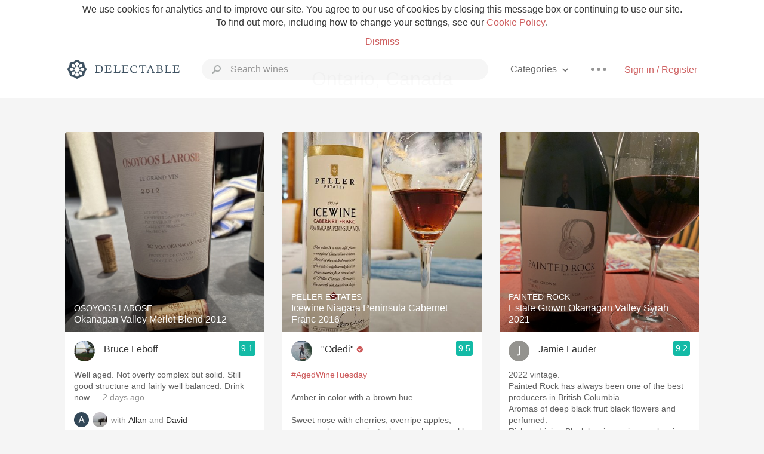

--- FILE ---
content_type: text/html
request_url: https://delectable.com/categories/ontario%2C-canada
body_size: 28360
content:
<!DOCTYPE html><html lang="en"><head><meta charset="utf-8"><title>Ontario, Canada – Delectable Wine</title><link rel="canonical" href="https://delectable.com/categories/ontario%2C-canada"><link rel="next" href="/categories/ontario%2C-canada?page=2"><meta name="google" content="notranslate"><meta name="viewport" content="width=device-width, initial-scale=1, user-scalable=no"><meta name="description" content="See what&#x27;s trending on Delectable - Ontario, Canada"><meta property="fb:app_id" content="201275219971584"><meta property="al:ios:app_name" content="Delectable"><meta property="al:ios:app_store_id" content="512106648"><meta property="al:android:app_name" content="Delectable"><meta property="al:android:package" content="com.delectable.mobile"><meta name="apple-itunes-app" content="app-id=512106648"><meta name="twitter:site" content="@delectable"><meta name="twitter:creator" content="@delectable"><meta name="twitter:app:country" content="US"><meta name="twitter:app:name:iphone" content="Delectable"><meta name="twitter:app:id:iphone" content="512106648"><meta name="twitter:app:name:googleplay" content="Delectable"><meta name="twitter:app:id:googleplay" content="com.delectable.mobile"><meta name="title" content="Ontario, Canada – Delectable Wine"><meta name="description" content="See what&#x27;s trending on Delectable - Ontario, Canada"><meta property="al:ios:url" content="delectable://custom_feed?feed_key=category:ontario, canada"><meta property="al:android:url" content="delectable://custom_feed?feed_key=category:ontario, canada"><meta property="og:description" content="See what&#x27;s trending on Delectable - Ontario, Canada"><meta property="og:url" content="/categories/ontario%2C-canada"><meta property="og:title" content="Ontario, Canada"><meta property="og:type" content="article"><meta name="twitter:card" content="gallery"><meta name="twitter:title" content="Ontario, Canada"><meta name="twitter:description" content="See what&#x27;s trending on Delectable - Ontario, Canada"><meta name="twitter:app:url:iphone" content="delectable://custom_feed?feed_key=category:ontario, canada"><meta name="twitter:app:url:googleplay" content="delectable://custom_feed?feed_key=category:ontario, canada"><meta name="deeplink" content="delectable://custom_feed?feed_key=category:ontario, canada"><meta name="next" content="/categories/ontario%2C-canada?page=2"><meta name="canonical" content="/categories/ontario%2C-canada"><meta name="twitter:app:country" content="US"><meta name="twitter:app:name:iphone" content="Delectable"><meta name="twitter:app:id:iphone" content="512106648"><meta name="twitter:app:name:googleplay" content="Delectable"><meta name="twitter:app:id:googleplay" content="com.delectable.mobile"><meta name="apple-mobile-web-app-capable" content="yes"><meta name="mobile-web-app-capable" content="yes"><meta name="apple-mobile-web-app-title" content="Delectable"><meta name="apple-mobile-web-app-status-bar-style" content="black"><meta name="theme-color" content="#f5f5f5"><link href="https://delectable.com/images/android-icon-192-538470b8.png" sizes="192x192" rel="icon"><link href="https://delectable.com/images/apple-touch-icon-cbf42a21.png" rel="apple-touch-icon-precomposed"><link href="https://delectable.com/images/apple-touch-icon-76-5a0d4972.png" sizes="76x76" rel="apple-touch-icon-precomposed"><link href="https://delectable.com/images/apple-touch-icon-120-9c86e6e8.png" sizes="120x120" rel="apple-touch-icon-precomposed"><link href="https://delectable.com/images/apple-touch-icon-152-c1554fff.png" sizes="152x152" rel="apple-touch-icon-precomposed"><link href="https://delectable.com/images/apple-touch-startup-image-1242x2148-bec2948f.png" media="(device-width: 414px) and (device-height: 736px) and (-webkit-device-pixel-ratio: 3)" rel="apple-touch-startup-image"><link href="https://delectable.com/images/apple-touch-startup-image-750x1294-76414c56.png" media="(device-width: 375px) and (device-height: 667px) and (-webkit-device-pixel-ratio: 2)" rel="apple-touch-startup-image"><link href="https://delectable.com/images/apple-touch-startup-image-640x1096-8e16d1fa.png" media="(device-width: 320px) and (device-height: 568px) and (-webkit-device-pixel-ratio: 2)" rel="apple-touch-startup-image"><link href="https://delectable.com/images/apple-touch-startup-image-640x920-268a83f3.png" media="(device-width: 320px) and (device-height: 480px) and (-webkit-device-pixel-ratio: 2)" rel="apple-touch-startup-image"><link href="https://plus.google.com/+DelectableWine" rel="publisher"><link href="https://delectable.com/images/favicon-2c864262.png" rel="shortcut icon" type="image/vnd.microsoft.icon"><link rel="stylesheet" type="text/css" href="//cloud.typography.com/6518072/679044/css/fonts.css"><link rel="stylesheet" href="https://delectable.com/stylesheets/application-48350cc3.css"><script>(function() {var _fbq = window._fbq || (window._fbq = []);if (!_fbq.loaded) {var fbds = document.createElement('script');fbds.async = true;fbds.src = '//connect.facebook.net/en_US/fbds.js';var s = document.getElementsByTagName('script')[0];s.parentNode.insertBefore(fbds, s);_fbq.loaded = true;}_fbq.push(['addPixelId', '515265288649818']);})();window._fbq = window._fbq || [];window._fbq.push(['track', 'PixelInitialized', {}]);</script><noscript><img height="1" width="1" style="display:none;" src="https://www.facebook.com/tr?id=515265288649818&amp;ev=PixelInitialized"></noscript><script>(function(i,s,o,g,r,a,m){i['GoogleAnalyticsObject']=r;i[r]=i[r]||function(){(i[r].q=i[r].q||[]).push(arguments)},i[r].l=1*new Date();a=s.createElement(o),m=s.getElementsByTagName(o)[0];a.async=1;a.src=g;m.parentNode.insertBefore(a,m)})(window,document,'script','//www.google-analytics.com/analytics.js','ga');ga('create', 'UA-26238315-1', 'auto');ga('send', 'pageview');</script><script src="//d2wy8f7a9ursnm.cloudfront.net/bugsnag-3.min.js" data-releasestage="production" data-apikey="cafbf4ea2de0083392b4b8ee60c26eb1" defer></script><!--[if lt IE 10]><link rel="stylesheet" href="/stylesheets/ie-80922c40.css" /><script src="/javascripts/polyfills-5aa69cba.js"></script><![endif]--></head><body class=""><div id="app"><div class="" data-reactid=".11ubmfsymtc" data-react-checksum="-764733304"><div class="sticky-header" data-reactid=".11ubmfsymtc.0"><div class="cookie-policy" data-reactid=".11ubmfsymtc.0.0"><div class="cookie-policy-text" data-reactid=".11ubmfsymtc.0.0.0"><span data-reactid=".11ubmfsymtc.0.0.0.0">We use cookies for analytics and to improve our site. You agree to our use of cookies by closing this message box or continuing to use our site. To find out more, including how to change your settings, see our </span><a class="cookie-policy-link" target="_blank" href="/cookiePolicy" data-reactid=".11ubmfsymtc.0.0.0.1">Cookie Policy</a><span data-reactid=".11ubmfsymtc.0.0.0.2">.</span></div><div class="cookie-policy-text" data-reactid=".11ubmfsymtc.0.0.1"><a class="cookie-policy-link" href="" data-reactid=".11ubmfsymtc.0.0.1.0">Dismiss</a></div></div><nav class="nav" role="navigation" data-reactid=".11ubmfsymtc.0.1"><div class="nav__container" data-reactid=".11ubmfsymtc.0.1.0"><a class="nav__logo" href="/" data-reactid=".11ubmfsymtc.0.1.0.0"><img class="desktop" src="https://delectable.com/images/navigation_logo_desktop_3x-953798e2.png" srcset="https://delectable.com/images/navigation_logo_desktop-9f6e750c.svg 1x" data-reactid=".11ubmfsymtc.0.1.0.0.0"><img class="mobile" src="https://delectable.com/images/navigation_logo_mobile_3x-9423757b.png" srcset="https://delectable.com/images/navigation_logo_mobile-c6c4724c.svg 1x" data-reactid=".11ubmfsymtc.0.1.0.0.1"></a><div class="nav-auth nav-auth--unauthenticated" data-reactid=".11ubmfsymtc.0.1.0.1"><a class="nav-auth__sign-in-link" href="/register" data-reactid=".11ubmfsymtc.0.1.0.1.0">Sign in / Register</a></div><div class="nav-dots nav-dots--unauthenticated" data-reactid=".11ubmfsymtc.0.1.0.2"><div class="popover" data-reactid=".11ubmfsymtc.0.1.0.2.0"><a class="popover__open-link" href="#" data-reactid=".11ubmfsymtc.0.1.0.2.0.0"><div class="nav-dots__dots" data-reactid=".11ubmfsymtc.0.1.0.2.0.0.0"></div></a><div class="popover__menu popover__menu--closed" data-reactid=".11ubmfsymtc.0.1.0.2.0.1"><ul class="popover__menu__links popover__menu__links--main" data-reactid=".11ubmfsymtc.0.1.0.2.0.1.0"><li class="popover__menu__links__li popover__menu__links__li--mobile-only" data-reactid=".11ubmfsymtc.0.1.0.2.0.1.0.$0"><a class="popover__menu__links__link" href="/sign-in" data-reactid=".11ubmfsymtc.0.1.0.2.0.1.0.$0.0">Sign in</a></li><li class="popover__menu__links__li" data-reactid=".11ubmfsymtc.0.1.0.2.0.1.0.$1"><a class="popover__menu__links__link" href="/feeds/trending_feed" data-reactid=".11ubmfsymtc.0.1.0.2.0.1.0.$1.0">Trending</a></li><li class="popover__menu__links__li" data-reactid=".11ubmfsymtc.0.1.0.2.0.1.0.$2"><a class="popover__menu__links__link" href="/press" data-reactid=".11ubmfsymtc.0.1.0.2.0.1.0.$2.0">Press</a></li><li class="popover__menu__links__li" data-reactid=".11ubmfsymtc.0.1.0.2.0.1.0.$3"><a class="popover__menu__links__link" href="http://blog.delectable.com" data-reactid=".11ubmfsymtc.0.1.0.2.0.1.0.$3.0">Blog</a></li></ul><ul class="popover__menu__links popover__menu__links--secondary" data-reactid=".11ubmfsymtc.0.1.0.2.0.1.1"><li class="popover__menu__links__li" data-reactid=".11ubmfsymtc.0.1.0.2.0.1.1.$0"><a class="popover__menu__links__link" href="https://twitter.com/delectable" data-reactid=".11ubmfsymtc.0.1.0.2.0.1.1.$0.0">Twitter</a></li><li class="popover__menu__links__li" data-reactid=".11ubmfsymtc.0.1.0.2.0.1.1.$1"><a class="popover__menu__links__link" href="https://www.facebook.com/delectable" data-reactid=".11ubmfsymtc.0.1.0.2.0.1.1.$1.0">Facebook</a></li><li class="popover__menu__links__li" data-reactid=".11ubmfsymtc.0.1.0.2.0.1.1.$2"><a class="popover__menu__links__link" href="https://instagram.com/delectable" data-reactid=".11ubmfsymtc.0.1.0.2.0.1.1.$2.0">Instagram</a></li></ul></div></div></div><div class="nav-categories" data-reactid=".11ubmfsymtc.0.1.0.3"><button class="nav-categories__button" data-reactid=".11ubmfsymtc.0.1.0.3.0"><span data-reactid=".11ubmfsymtc.0.1.0.3.0.0">Categories</span><img class="nav-categories__button__icon" src="https://delectable.com/images/icn_small_chevron_down_3x-177ba448.png" srcset="https://delectable.com/images/icn_small_chevron_down-7a056ab4.svg 2x" data-reactid=".11ubmfsymtc.0.1.0.3.0.1"></button><div class="nav-categories__overlay nav-categories__overlay--closed" data-reactid=".11ubmfsymtc.0.1.0.3.1"><div class="categories-list categories-list--with-background-images" data-reactid=".11ubmfsymtc.0.1.0.3.1.0"><section class="categories-list__section" data-reactid=".11ubmfsymtc.0.1.0.3.1.0.0"><div class="categories-list__section__category" data-reactid=".11ubmfsymtc.0.1.0.3.1.0.0.1:$0"><a href="/categories/rich-and-bold" data-reactid=".11ubmfsymtc.0.1.0.3.1.0.0.1:$0.0">Rich and Bold</a></div><div class="categories-list__section__category" data-reactid=".11ubmfsymtc.0.1.0.3.1.0.0.1:$1"><a href="/categories/grower-champagne" data-reactid=".11ubmfsymtc.0.1.0.3.1.0.0.1:$1.0">Grower Champagne</a></div><div class="categories-list__section__category" data-reactid=".11ubmfsymtc.0.1.0.3.1.0.0.1:$2"><a href="/categories/pizza" data-reactid=".11ubmfsymtc.0.1.0.3.1.0.0.1:$2.0">Pizza</a></div><div class="categories-list__section__category" data-reactid=".11ubmfsymtc.0.1.0.3.1.0.0.1:$3"><a href="/categories/classic-napa" data-reactid=".11ubmfsymtc.0.1.0.3.1.0.0.1:$3.0">Classic Napa</a></div><div class="categories-list__section__category" data-reactid=".11ubmfsymtc.0.1.0.3.1.0.0.1:$4"><a href="/categories/etna-rosso" data-reactid=".11ubmfsymtc.0.1.0.3.1.0.0.1:$4.0">Etna Rosso</a></div><div class="categories-list__section__category" data-reactid=".11ubmfsymtc.0.1.0.3.1.0.0.1:$5"><a href="/categories/with-goat-cheese" data-reactid=".11ubmfsymtc.0.1.0.3.1.0.0.1:$5.0">With Goat Cheese</a></div><div class="categories-list__section__category" data-reactid=".11ubmfsymtc.0.1.0.3.1.0.0.1:$6"><a href="/categories/tawny-port" data-reactid=".11ubmfsymtc.0.1.0.3.1.0.0.1:$6.0">Tawny Port</a></div><div class="categories-list__section__category" data-reactid=".11ubmfsymtc.0.1.0.3.1.0.0.1:$7"><a href="/categories/skin-contact" data-reactid=".11ubmfsymtc.0.1.0.3.1.0.0.1:$7.0">Skin Contact</a></div><div class="categories-list__section__category" data-reactid=".11ubmfsymtc.0.1.0.3.1.0.0.1:$8"><a href="/categories/unicorn" data-reactid=".11ubmfsymtc.0.1.0.3.1.0.0.1:$8.0">Unicorn</a></div><div class="categories-list__section__category" data-reactid=".11ubmfsymtc.0.1.0.3.1.0.0.1:$9"><a href="/categories/1982-bordeaux" data-reactid=".11ubmfsymtc.0.1.0.3.1.0.0.1:$9.0">1982 Bordeaux</a></div><div class="categories-list__section__category" data-reactid=".11ubmfsymtc.0.1.0.3.1.0.0.1:$10"><a href="/categories/acidity" data-reactid=".11ubmfsymtc.0.1.0.3.1.0.0.1:$10.0">Acidity</a></div><div class="categories-list__section__category" data-reactid=".11ubmfsymtc.0.1.0.3.1.0.0.1:$11"><a href="/categories/hops" data-reactid=".11ubmfsymtc.0.1.0.3.1.0.0.1:$11.0">Hops</a></div><div class="categories-list__section__category" data-reactid=".11ubmfsymtc.0.1.0.3.1.0.0.1:$12"><a href="/categories/oaky" data-reactid=".11ubmfsymtc.0.1.0.3.1.0.0.1:$12.0">Oaky</a></div><div class="categories-list__section__category" data-reactid=".11ubmfsymtc.0.1.0.3.1.0.0.1:$13"><a href="/categories/2010-chablis" data-reactid=".11ubmfsymtc.0.1.0.3.1.0.0.1:$13.0">2010 Chablis</a></div><div class="categories-list__section__category" data-reactid=".11ubmfsymtc.0.1.0.3.1.0.0.1:$14"><a href="/categories/sour-beer" data-reactid=".11ubmfsymtc.0.1.0.3.1.0.0.1:$14.0">Sour Beer</a></div><div class="categories-list__section__category" data-reactid=".11ubmfsymtc.0.1.0.3.1.0.0.1:$15"><a href="/categories/qpr" data-reactid=".11ubmfsymtc.0.1.0.3.1.0.0.1:$15.0">QPR</a></div><div class="categories-list__section__category" data-reactid=".11ubmfsymtc.0.1.0.3.1.0.0.1:$16"><a href="/categories/oregon-pinot" data-reactid=".11ubmfsymtc.0.1.0.3.1.0.0.1:$16.0">Oregon Pinot</a></div><div class="categories-list__section__category" data-reactid=".11ubmfsymtc.0.1.0.3.1.0.0.1:$17"><a href="/categories/islay" data-reactid=".11ubmfsymtc.0.1.0.3.1.0.0.1:$17.0">Islay</a></div><div class="categories-list__section__category" data-reactid=".11ubmfsymtc.0.1.0.3.1.0.0.1:$18"><a href="/categories/buttery" data-reactid=".11ubmfsymtc.0.1.0.3.1.0.0.1:$18.0">Buttery</a></div><div class="categories-list__section__category" data-reactid=".11ubmfsymtc.0.1.0.3.1.0.0.1:$19"><a href="/categories/coravin" data-reactid=".11ubmfsymtc.0.1.0.3.1.0.0.1:$19.0">Coravin</a></div><div class="categories-list__section__category" data-reactid=".11ubmfsymtc.0.1.0.3.1.0.0.1:$20"><a href="/categories/mezcal" data-reactid=".11ubmfsymtc.0.1.0.3.1.0.0.1:$20.0">Mezcal</a></div></section></div></div></div><div class="search-box" data-reactid=".11ubmfsymtc.0.1.0.4"><input class="search-box__input" name="search_term_string" type="text" placeholder="Search wines" autocomplete="off" autocorrect="off" value="" itemprop="query-input" data-reactid=".11ubmfsymtc.0.1.0.4.0"><span class="search-box__icon" data-reactid=".11ubmfsymtc.0.1.0.4.1"></span><span class="search-box__icon search-box__icon--close" data-reactid=".11ubmfsymtc.0.1.0.4.2"></span></div></div></nav></div><div class="app-view" data-reactid=".11ubmfsymtc.1"><div class="feed" data-reactid=".11ubmfsymtc.1.0"><noscript data-reactid=".11ubmfsymtc.1.0.0"></noscript><div class="feed__header" data-reactid=".11ubmfsymtc.1.0.1"><h1 class="feed__header__titlenopadding" data-reactid=".11ubmfsymtc.1.0.1.0">Ontario, Canada</h1></div><div class="column-container column-container--columns-3" data-reactid=".11ubmfsymtc.1.0.2"><div class="column-container__column" data-reactid=".11ubmfsymtc.1.0.2.$0"><div class="capture capture--feed-capture" itemscope itemtype="http://schema.org/Product" data-reactid=".11ubmfsymtc.1.0.2.$0.$696d6b557d5fc300012fae31"><section class="capture-header" data-reactid=".11ubmfsymtc.1.0.2.$0.$696d6b557d5fc300012fae31.0"><a href="/wine/osoyoos-larose/okanagan-valley-merlot-blend/2012" class="capture-header__wine-profile-link" data-reactid=".11ubmfsymtc.1.0.2.$0.$696d6b557d5fc300012fae31.0.0"><meta itemprop="image" content="https://d2mvsg0ph94s7h.cloudfront.net/bruceleboff-1768778580-31c6396e7c5e_450x450.jpg" data-reactid=".11ubmfsymtc.1.0.2.$0.$696d6b557d5fc300012fae31.0.0.0"><div class="image-wrapper loading " data-reactid=".11ubmfsymtc.1.0.2.$0.$696d6b557d5fc300012fae31.0.0.1"><div class="image-wrapper__image " style="background-size:cover;background-position:center center;background-image:url(https://d2mvsg0ph94s7h.cloudfront.net/bruceleboff-1768778580-31c6396e7c5e_450x450.jpg);opacity:0;" data-reactid=".11ubmfsymtc.1.0.2.$0.$696d6b557d5fc300012fae31.0.0.1.0"></div></div><div class="capture-header__details" data-reactid=".11ubmfsymtc.1.0.2.$0.$696d6b557d5fc300012fae31.0.0.2"><h2 class="capture-header__producer" itemprop="brand" data-reactid=".11ubmfsymtc.1.0.2.$0.$696d6b557d5fc300012fae31.0.0.2.0">Osoyoos Larose</h2><h1 class="capture-header__name" itemprop="name" data-reactid=".11ubmfsymtc.1.0.2.$0.$696d6b557d5fc300012fae31.0.0.2.1">Okanagan Valley Merlot Blend 2012</h1></div></a><div class="popover" data-reactid=".11ubmfsymtc.1.0.2.$0.$696d6b557d5fc300012fae31.0.1"><a class="popover__open-link" href="#" data-reactid=".11ubmfsymtc.1.0.2.$0.$696d6b557d5fc300012fae31.0.1.0"><div class="capture-header__dots" data-reactid=".11ubmfsymtc.1.0.2.$0.$696d6b557d5fc300012fae31.0.1.0.0"></div></a><div class="popover__menu popover__menu--closed" data-reactid=".11ubmfsymtc.1.0.2.$0.$696d6b557d5fc300012fae31.0.1.1"><ul class="popover__menu__links popover__menu__links--main" data-reactid=".11ubmfsymtc.1.0.2.$0.$696d6b557d5fc300012fae31.0.1.1.0"><li class="popover__menu__links__li" data-reactid=".11ubmfsymtc.1.0.2.$0.$696d6b557d5fc300012fae31.0.1.1.0.$0"><a class="popover__menu__links__link" href="#" data-reactid=".11ubmfsymtc.1.0.2.$0.$696d6b557d5fc300012fae31.0.1.1.0.$0.0">Embed</a></li></ul></div></div></section><div class="capture-main-comment" itemprop="review" itemscope itemtype="http://schema.org/Review" data-reactid=".11ubmfsymtc.1.0.2.$0.$696d6b557d5fc300012fae31.1"><div data-reactid=".11ubmfsymtc.1.0.2.$0.$696d6b557d5fc300012fae31.1.0"><div class="capture-main-comment__author" data-reactid=".11ubmfsymtc.1.0.2.$0.$696d6b557d5fc300012fae31.1.0.0"><a class="capture-main-comment__author__photo-link" href="/@bruceleboff" data-reactid=".11ubmfsymtc.1.0.2.$0.$696d6b557d5fc300012fae31.1.0.0.0"><img class="capture-main-comment__author__photo-link__image" itemprop="image" src="https://s3.amazonaws.com/delectable-profile-photos/bruceleboff-1451336282-04ece837f6f3_250x250.jpg" alt="Bruce Leboff" title="Bruce Leboff" data-reactid=".11ubmfsymtc.1.0.2.$0.$696d6b557d5fc300012fae31.1.0.0.0.0"></a><div class="vertically-align-block vertically-align-block--center" itemprop="author" itemscope itemtype="http://schema.org/Person" data-reactid=".11ubmfsymtc.1.0.2.$0.$696d6b557d5fc300012fae31.1.0.0.1"><p class="capture-main-comment__author__name" itemprop="name" data-reactid=".11ubmfsymtc.1.0.2.$0.$696d6b557d5fc300012fae31.1.0.0.1.0"><a href="/@bruceleboff" data-reactid=".11ubmfsymtc.1.0.2.$0.$696d6b557d5fc300012fae31.1.0.0.1.0.0">Bruce Leboff</a><span data-reactid=".11ubmfsymtc.1.0.2.$0.$696d6b557d5fc300012fae31.1.0.0.1.0.1"> </span><noscript data-reactid=".11ubmfsymtc.1.0.2.$0.$696d6b557d5fc300012fae31.1.0.0.1.0.2"></noscript><span data-reactid=".11ubmfsymtc.1.0.2.$0.$696d6b557d5fc300012fae31.1.0.0.1.0.3"> </span><noscript data-reactid=".11ubmfsymtc.1.0.2.$0.$696d6b557d5fc300012fae31.1.0.0.1.0.4"></noscript></p></div><div itemprop="reviewRating" itemscope itemtype="http://schema.org/Rating" data-reactid=".11ubmfsymtc.1.0.2.$0.$696d6b557d5fc300012fae31.1.0.0.2"><meta itemprop="worstRating" content="6" data-reactid=".11ubmfsymtc.1.0.2.$0.$696d6b557d5fc300012fae31.1.0.0.2.0"><meta itemprop="bestRating" content="10" data-reactid=".11ubmfsymtc.1.0.2.$0.$696d6b557d5fc300012fae31.1.0.0.2.1"><span class="rating rating--best" itemprop="ratingValue" data-reactid=".11ubmfsymtc.1.0.2.$0.$696d6b557d5fc300012fae31.1.0.0.2.2">9.1</span></div></div><p class="capture-main-comment__note" itemprop="reviewBody" data-reactid=".11ubmfsymtc.1.0.2.$0.$696d6b557d5fc300012fae31.1.0.1"><span class="" data-reactid=".11ubmfsymtc.1.0.2.$0.$696d6b557d5fc300012fae31.1.0.1.0"><span data-reactid=".11ubmfsymtc.1.0.2.$0.$696d6b557d5fc300012fae31.1.0.1.0.0">Well aged.  Not overly complex but solid. Still good structure and fairly well balanced. Drink now </span></span><span class="capture-main-comment__created-at" data-reactid=".11ubmfsymtc.1.0.2.$0.$696d6b557d5fc300012fae31.1.0.1.1"> — 2 days ago</span></p><div class="taggee-participants" data-reactid=".11ubmfsymtc.1.0.2.$0.$696d6b557d5fc300012fae31.1.0.2"><a class="taggee-participants__participant-photo-link" href="/@allankanee" data-reactid=".11ubmfsymtc.1.0.2.$0.$696d6b557d5fc300012fae31.1.0.2.0:$53a60966b265d3b5d8001581"><img class="taggee-participants__participant-photo-link__image" src="https://dn4y07yc47w5p.cloudfront.net/avatar_a_250.png" alt="Allan Kanee" title="Allan Kanee" data-reactid=".11ubmfsymtc.1.0.2.$0.$696d6b557d5fc300012fae31.1.0.2.0:$53a60966b265d3b5d8001581.0"></a><a class="taggee-participants__participant-photo-link" href="/@davidstein" data-reactid=".11ubmfsymtc.1.0.2.$0.$696d6b557d5fc300012fae31.1.0.2.0:$513b9879025551aabf00140c"><img class="taggee-participants__participant-photo-link__image" src="https://s3.amazonaws.com/delectable-profile-photos/david-stein-1362860481-3c9e5622f3ae.jpg" alt="David Stein" title="David Stein" data-reactid=".11ubmfsymtc.1.0.2.$0.$696d6b557d5fc300012fae31.1.0.2.0:$513b9879025551aabf00140c.0"></a><div class="taggee-participants__participant-names" data-reactid=".11ubmfsymtc.1.0.2.$0.$696d6b557d5fc300012fae31.1.0.2.1"><span data-reactid=".11ubmfsymtc.1.0.2.$0.$696d6b557d5fc300012fae31.1.0.2.1.0">with </span><a class="taggee-participants__participant-names__name" href="/@allankanee" data-reactid=".11ubmfsymtc.1.0.2.$0.$696d6b557d5fc300012fae31.1.0.2.1.1:$53a60966b265d3b5d8001581">Allan</a><span data-reactid=".11ubmfsymtc.1.0.2.$0.$696d6b557d5fc300012fae31.1.0.2.1.1:1"> and </span><a class="taggee-participants__participant-names__name" href="/@davidstein" data-reactid=".11ubmfsymtc.1.0.2.$0.$696d6b557d5fc300012fae31.1.0.2.1.1:$513b9879025551aabf00140c">David</a></div></div><div class="liking-participants" data-reactid=".11ubmfsymtc.1.0.2.$0.$696d6b557d5fc300012fae31.1.0.3"><div class="liking-participants__participant-names" data-reactid=".11ubmfsymtc.1.0.2.$0.$696d6b557d5fc300012fae31.1.0.3.0"><a href="/@andrewmcintyre1" class="liking-participants__participant-names__name" data-reactid=".11ubmfsymtc.1.0.2.$0.$696d6b557d5fc300012fae31.1.0.3.0.0:$59a2ac6e3a5e13b96c000051">Andrew</a><span data-reactid=".11ubmfsymtc.1.0.2.$0.$696d6b557d5fc300012fae31.1.0.3.0.1"> liked this</span></div></div><meta itemprop="about" content="2012 Okanagan Valley Merlot Blend Osoyoos Larose" data-reactid=".11ubmfsymtc.1.0.2.$0.$696d6b557d5fc300012fae31.1.0.4"><meta itemprop="datePublished" content="2026-01-18T23:23:01+00:00" data-reactid=".11ubmfsymtc.1.0.2.$0.$696d6b557d5fc300012fae31.1.0.5"></div></div></div><div class="capture capture--feed-capture" itemscope itemtype="http://schema.org/Product" data-reactid=".11ubmfsymtc.1.0.2.$0.$6939d06e5a9e7f0001bc3bca"><section class="capture-header" data-reactid=".11ubmfsymtc.1.0.2.$0.$6939d06e5a9e7f0001bc3bca.0"><a href="/wine/black-hills-estate-winery/carmenere/2014" class="capture-header__wine-profile-link" data-reactid=".11ubmfsymtc.1.0.2.$0.$6939d06e5a9e7f0001bc3bca.0.0"><meta itemprop="image" content="https://d2mvsg0ph94s7h.cloudfront.net/brian39-1765396590-fc6a2f5e8d31_450x450.jpg" data-reactid=".11ubmfsymtc.1.0.2.$0.$6939d06e5a9e7f0001bc3bca.0.0.0"><div class="image-wrapper loading " data-reactid=".11ubmfsymtc.1.0.2.$0.$6939d06e5a9e7f0001bc3bca.0.0.1"><div class="image-wrapper__image " style="background-size:cover;background-position:center center;background-image:url(https://d2mvsg0ph94s7h.cloudfront.net/brian39-1765396590-fc6a2f5e8d31_450x450.jpg);opacity:0;" data-reactid=".11ubmfsymtc.1.0.2.$0.$6939d06e5a9e7f0001bc3bca.0.0.1.0"></div></div><div class="capture-header__details" data-reactid=".11ubmfsymtc.1.0.2.$0.$6939d06e5a9e7f0001bc3bca.0.0.2"><h2 class="capture-header__producer" itemprop="brand" data-reactid=".11ubmfsymtc.1.0.2.$0.$6939d06e5a9e7f0001bc3bca.0.0.2.0">Black Hills Estate Winery</h2><h1 class="capture-header__name" itemprop="name" data-reactid=".11ubmfsymtc.1.0.2.$0.$6939d06e5a9e7f0001bc3bca.0.0.2.1">Carmenere 2014</h1></div></a><div class="popover" data-reactid=".11ubmfsymtc.1.0.2.$0.$6939d06e5a9e7f0001bc3bca.0.1"><a class="popover__open-link" href="#" data-reactid=".11ubmfsymtc.1.0.2.$0.$6939d06e5a9e7f0001bc3bca.0.1.0"><div class="capture-header__dots" data-reactid=".11ubmfsymtc.1.0.2.$0.$6939d06e5a9e7f0001bc3bca.0.1.0.0"></div></a><div class="popover__menu popover__menu--closed" data-reactid=".11ubmfsymtc.1.0.2.$0.$6939d06e5a9e7f0001bc3bca.0.1.1"><ul class="popover__menu__links popover__menu__links--main" data-reactid=".11ubmfsymtc.1.0.2.$0.$6939d06e5a9e7f0001bc3bca.0.1.1.0"><li class="popover__menu__links__li" data-reactid=".11ubmfsymtc.1.0.2.$0.$6939d06e5a9e7f0001bc3bca.0.1.1.0.$0"><a class="popover__menu__links__link" href="#" data-reactid=".11ubmfsymtc.1.0.2.$0.$6939d06e5a9e7f0001bc3bca.0.1.1.0.$0.0">Embed</a></li></ul></div></div></section><div class="capture-main-comment" itemprop="review" itemscope itemtype="http://schema.org/Review" data-reactid=".11ubmfsymtc.1.0.2.$0.$6939d06e5a9e7f0001bc3bca.1"><div data-reactid=".11ubmfsymtc.1.0.2.$0.$6939d06e5a9e7f0001bc3bca.1.0"><div class="capture-main-comment__author" data-reactid=".11ubmfsymtc.1.0.2.$0.$6939d06e5a9e7f0001bc3bca.1.0.0"><a class="capture-main-comment__author__photo-link" href="/@brian39" data-reactid=".11ubmfsymtc.1.0.2.$0.$6939d06e5a9e7f0001bc3bca.1.0.0.0"><img class="capture-main-comment__author__photo-link__image" itemprop="image" src="https://dn4y07yc47w5p.cloudfront.net/avatar_b_250.png" alt="Brian " title="Brian " data-reactid=".11ubmfsymtc.1.0.2.$0.$6939d06e5a9e7f0001bc3bca.1.0.0.0.0"></a><div class="vertically-align-block vertically-align-block--center" itemprop="author" itemscope itemtype="http://schema.org/Person" data-reactid=".11ubmfsymtc.1.0.2.$0.$6939d06e5a9e7f0001bc3bca.1.0.0.1"><p class="capture-main-comment__author__name" itemprop="name" data-reactid=".11ubmfsymtc.1.0.2.$0.$6939d06e5a9e7f0001bc3bca.1.0.0.1.0"><a href="/@brian39" data-reactid=".11ubmfsymtc.1.0.2.$0.$6939d06e5a9e7f0001bc3bca.1.0.0.1.0.0">Brian </a><span data-reactid=".11ubmfsymtc.1.0.2.$0.$6939d06e5a9e7f0001bc3bca.1.0.0.1.0.1"> </span><noscript data-reactid=".11ubmfsymtc.1.0.2.$0.$6939d06e5a9e7f0001bc3bca.1.0.0.1.0.2"></noscript><span data-reactid=".11ubmfsymtc.1.0.2.$0.$6939d06e5a9e7f0001bc3bca.1.0.0.1.0.3"> </span><noscript data-reactid=".11ubmfsymtc.1.0.2.$0.$6939d06e5a9e7f0001bc3bca.1.0.0.1.0.4"></noscript></p></div><div itemprop="reviewRating" itemscope itemtype="http://schema.org/Rating" data-reactid=".11ubmfsymtc.1.0.2.$0.$6939d06e5a9e7f0001bc3bca.1.0.0.2"><meta itemprop="worstRating" content="6" data-reactid=".11ubmfsymtc.1.0.2.$0.$6939d06e5a9e7f0001bc3bca.1.0.0.2.0"><meta itemprop="bestRating" content="10" data-reactid=".11ubmfsymtc.1.0.2.$0.$6939d06e5a9e7f0001bc3bca.1.0.0.2.1"><span class="rating rating--best" itemprop="ratingValue" data-reactid=".11ubmfsymtc.1.0.2.$0.$6939d06e5a9e7f0001bc3bca.1.0.0.2.2">9.3</span></div></div><p class="capture-main-comment__note" itemprop="reviewBody" data-reactid=".11ubmfsymtc.1.0.2.$0.$6939d06e5a9e7f0001bc3bca.1.0.1"><span class="" data-reactid=".11ubmfsymtc.1.0.2.$0.$6939d06e5a9e7f0001bc3bca.1.0.1.0"><span data-reactid=".11ubmfsymtc.1.0.2.$0.$6939d06e5a9e7f0001bc3bca.1.0.1.0.0">2014 vintage on December 9, 2025</span><br data-reactid=".11ubmfsymtc.1.0.2.$0.$6939d06e5a9e7f0001bc3bca.1.0.1.0.1"><span data-reactid=".11ubmfsymtc.1.0.2.$0.$6939d06e5a9e7f0001bc3bca.1.0.1.0.2">Still very vibrant, such a beautiful wine. </span></span><span class="capture-main-comment__created-at" data-reactid=".11ubmfsymtc.1.0.2.$0.$6939d06e5a9e7f0001bc3bca.1.0.1.1"> — a month ago</span></p><noscript data-reactid=".11ubmfsymtc.1.0.2.$0.$6939d06e5a9e7f0001bc3bca.1.0.2"></noscript><noscript data-reactid=".11ubmfsymtc.1.0.2.$0.$6939d06e5a9e7f0001bc3bca.1.0.3"></noscript><meta itemprop="about" content="2014 Carmenere Black Hills Estate Winery" data-reactid=".11ubmfsymtc.1.0.2.$0.$6939d06e5a9e7f0001bc3bca.1.0.4"><meta itemprop="datePublished" content="2025-12-10T19:56:30+00:00" data-reactid=".11ubmfsymtc.1.0.2.$0.$6939d06e5a9e7f0001bc3bca.1.0.5"></div></div></div><div class="capture capture--feed-capture" itemscope itemtype="http://schema.org/Product" data-reactid=".11ubmfsymtc.1.0.2.$0.$68acbb6077c6320001149107"><section class="capture-header" data-reactid=".11ubmfsymtc.1.0.2.$0.$68acbb6077c6320001149107.0"><a href="/wine/burrowing-owl-estate-winery/okanagan-valley-merlot/2018" class="capture-header__wine-profile-link" data-reactid=".11ubmfsymtc.1.0.2.$0.$68acbb6077c6320001149107.0.0"><meta itemprop="image" content="https://d2mvsg0ph94s7h.cloudfront.net/brian39-1756150624-7c99ab9d4c31_450x450.jpg" data-reactid=".11ubmfsymtc.1.0.2.$0.$68acbb6077c6320001149107.0.0.0"><div class="image-wrapper loading " data-reactid=".11ubmfsymtc.1.0.2.$0.$68acbb6077c6320001149107.0.0.1"><div class="image-wrapper__image " style="background-size:cover;background-position:center center;background-image:url(https://d2mvsg0ph94s7h.cloudfront.net/brian39-1756150624-7c99ab9d4c31_450x450.jpg);opacity:0;" data-reactid=".11ubmfsymtc.1.0.2.$0.$68acbb6077c6320001149107.0.0.1.0"></div></div><div class="capture-header__details" data-reactid=".11ubmfsymtc.1.0.2.$0.$68acbb6077c6320001149107.0.0.2"><h2 class="capture-header__producer" itemprop="brand" data-reactid=".11ubmfsymtc.1.0.2.$0.$68acbb6077c6320001149107.0.0.2.0">Burrowing Owl Estate Winery</h2><h1 class="capture-header__name" itemprop="name" data-reactid=".11ubmfsymtc.1.0.2.$0.$68acbb6077c6320001149107.0.0.2.1">Okanagan Valley Merlot 2018</h1></div></a><div class="popover" data-reactid=".11ubmfsymtc.1.0.2.$0.$68acbb6077c6320001149107.0.1"><a class="popover__open-link" href="#" data-reactid=".11ubmfsymtc.1.0.2.$0.$68acbb6077c6320001149107.0.1.0"><div class="capture-header__dots" data-reactid=".11ubmfsymtc.1.0.2.$0.$68acbb6077c6320001149107.0.1.0.0"></div></a><div class="popover__menu popover__menu--closed" data-reactid=".11ubmfsymtc.1.0.2.$0.$68acbb6077c6320001149107.0.1.1"><ul class="popover__menu__links popover__menu__links--main" data-reactid=".11ubmfsymtc.1.0.2.$0.$68acbb6077c6320001149107.0.1.1.0"><li class="popover__menu__links__li" data-reactid=".11ubmfsymtc.1.0.2.$0.$68acbb6077c6320001149107.0.1.1.0.$0"><a class="popover__menu__links__link" href="#" data-reactid=".11ubmfsymtc.1.0.2.$0.$68acbb6077c6320001149107.0.1.1.0.$0.0">Embed</a></li></ul></div></div></section><div class="capture-main-comment" itemprop="review" itemscope itemtype="http://schema.org/Review" data-reactid=".11ubmfsymtc.1.0.2.$0.$68acbb6077c6320001149107.1"><div data-reactid=".11ubmfsymtc.1.0.2.$0.$68acbb6077c6320001149107.1.0"><div class="capture-main-comment__author" data-reactid=".11ubmfsymtc.1.0.2.$0.$68acbb6077c6320001149107.1.0.0"><a class="capture-main-comment__author__photo-link" href="/@brian39" data-reactid=".11ubmfsymtc.1.0.2.$0.$68acbb6077c6320001149107.1.0.0.0"><img class="capture-main-comment__author__photo-link__image" itemprop="image" src="https://dn4y07yc47w5p.cloudfront.net/avatar_b_250.png" alt="Brian " title="Brian " data-reactid=".11ubmfsymtc.1.0.2.$0.$68acbb6077c6320001149107.1.0.0.0.0"></a><div class="vertically-align-block vertically-align-block--center" itemprop="author" itemscope itemtype="http://schema.org/Person" data-reactid=".11ubmfsymtc.1.0.2.$0.$68acbb6077c6320001149107.1.0.0.1"><p class="capture-main-comment__author__name" itemprop="name" data-reactid=".11ubmfsymtc.1.0.2.$0.$68acbb6077c6320001149107.1.0.0.1.0"><a href="/@brian39" data-reactid=".11ubmfsymtc.1.0.2.$0.$68acbb6077c6320001149107.1.0.0.1.0.0">Brian </a><span data-reactid=".11ubmfsymtc.1.0.2.$0.$68acbb6077c6320001149107.1.0.0.1.0.1"> </span><noscript data-reactid=".11ubmfsymtc.1.0.2.$0.$68acbb6077c6320001149107.1.0.0.1.0.2"></noscript><span data-reactid=".11ubmfsymtc.1.0.2.$0.$68acbb6077c6320001149107.1.0.0.1.0.3"> </span><noscript data-reactid=".11ubmfsymtc.1.0.2.$0.$68acbb6077c6320001149107.1.0.0.1.0.4"></noscript></p></div><div itemprop="reviewRating" itemscope itemtype="http://schema.org/Rating" data-reactid=".11ubmfsymtc.1.0.2.$0.$68acbb6077c6320001149107.1.0.0.2"><meta itemprop="worstRating" content="6" data-reactid=".11ubmfsymtc.1.0.2.$0.$68acbb6077c6320001149107.1.0.0.2.0"><meta itemprop="bestRating" content="10" data-reactid=".11ubmfsymtc.1.0.2.$0.$68acbb6077c6320001149107.1.0.0.2.1"><span class="rating rating--best" itemprop="ratingValue" data-reactid=".11ubmfsymtc.1.0.2.$0.$68acbb6077c6320001149107.1.0.0.2.2">9.0</span></div></div><p class="capture-main-comment__note" itemprop="reviewBody" data-reactid=".11ubmfsymtc.1.0.2.$0.$68acbb6077c6320001149107.1.0.1"><span class="" data-reactid=".11ubmfsymtc.1.0.2.$0.$68acbb6077c6320001149107.1.0.1.0"><span data-reactid=".11ubmfsymtc.1.0.2.$0.$68acbb6077c6320001149107.1.0.1.0.0">2018 vintage </span></span><span class="capture-main-comment__created-at" data-reactid=".11ubmfsymtc.1.0.2.$0.$68acbb6077c6320001149107.1.0.1.1"> — 5 months ago</span></p><noscript data-reactid=".11ubmfsymtc.1.0.2.$0.$68acbb6077c6320001149107.1.0.2"></noscript><noscript data-reactid=".11ubmfsymtc.1.0.2.$0.$68acbb6077c6320001149107.1.0.3"></noscript><meta itemprop="about" content="2018 Okanagan Valley Merlot Burrowing Owl Estate Winery" data-reactid=".11ubmfsymtc.1.0.2.$0.$68acbb6077c6320001149107.1.0.4"><meta itemprop="datePublished" content="2025-08-25T19:37:04+00:00" data-reactid=".11ubmfsymtc.1.0.2.$0.$68acbb6077c6320001149107.1.0.5"></div></div></div><div class="capture capture--feed-capture" itemscope itemtype="http://schema.org/Product" data-reactid=".11ubmfsymtc.1.0.2.$0.$6834353ede5d00000185a20a"><section class="capture-header" data-reactid=".11ubmfsymtc.1.0.2.$0.$6834353ede5d00000185a20a.0"><a href="" class="capture-header__wine-profile-link" data-reactid=".11ubmfsymtc.1.0.2.$0.$6834353ede5d00000185a20a.0.0"><meta itemprop="image" content="https://d2mvsg0ph94s7h.cloudfront.net/marcuschacos-1748251965-e0f4940a2cc9_450x450.jpg" data-reactid=".11ubmfsymtc.1.0.2.$0.$6834353ede5d00000185a20a.0.0.0"><div class="image-wrapper loading " data-reactid=".11ubmfsymtc.1.0.2.$0.$6834353ede5d00000185a20a.0.0.1"><div class="image-wrapper__image " style="background-size:cover;background-position:center center;background-image:url(https://d2mvsg0ph94s7h.cloudfront.net/marcuschacos-1748251965-e0f4940a2cc9_450x450.jpg);opacity:0;" data-reactid=".11ubmfsymtc.1.0.2.$0.$6834353ede5d00000185a20a.0.0.1.0"></div></div><div class="capture-header__details" data-reactid=".11ubmfsymtc.1.0.2.$0.$6834353ede5d00000185a20a.0.0.2"><h2 class="capture-header__producer" itemprop="brand" data-reactid=".11ubmfsymtc.1.0.2.$0.$6834353ede5d00000185a20a.0.0.2.0">Peller Estates</h2><h1 class="capture-header__name" itemprop="name" data-reactid=".11ubmfsymtc.1.0.2.$0.$6834353ede5d00000185a20a.0.0.2.1">Icewine Niagara Peninsula Vidal</h1></div></a><div class="popover" data-reactid=".11ubmfsymtc.1.0.2.$0.$6834353ede5d00000185a20a.0.1"><a class="popover__open-link" href="#" data-reactid=".11ubmfsymtc.1.0.2.$0.$6834353ede5d00000185a20a.0.1.0"><div class="capture-header__dots" data-reactid=".11ubmfsymtc.1.0.2.$0.$6834353ede5d00000185a20a.0.1.0.0"></div></a><div class="popover__menu popover__menu--closed" data-reactid=".11ubmfsymtc.1.0.2.$0.$6834353ede5d00000185a20a.0.1.1"><ul class="popover__menu__links popover__menu__links--main" data-reactid=".11ubmfsymtc.1.0.2.$0.$6834353ede5d00000185a20a.0.1.1.0"><li class="popover__menu__links__li" data-reactid=".11ubmfsymtc.1.0.2.$0.$6834353ede5d00000185a20a.0.1.1.0.$0"><a class="popover__menu__links__link" href="#" data-reactid=".11ubmfsymtc.1.0.2.$0.$6834353ede5d00000185a20a.0.1.1.0.$0.0">Embed</a></li></ul></div></div></section><div class="capture-main-comment" itemprop="review" itemscope itemtype="http://schema.org/Review" data-reactid=".11ubmfsymtc.1.0.2.$0.$6834353ede5d00000185a20a.1"><div data-reactid=".11ubmfsymtc.1.0.2.$0.$6834353ede5d00000185a20a.1.0"><div class="capture-main-comment__author" data-reactid=".11ubmfsymtc.1.0.2.$0.$6834353ede5d00000185a20a.1.0.0"><a class="capture-main-comment__author__photo-link" href="/@marcuschacos" data-reactid=".11ubmfsymtc.1.0.2.$0.$6834353ede5d00000185a20a.1.0.0.0"><img class="capture-main-comment__author__photo-link__image" itemprop="image" src="https://s3.amazonaws.com/delectable-profile-photos/marcuschacos-1741430548-33735d87b9a0.jpg" alt="Marcus Chacos" title="Marcus Chacos" data-reactid=".11ubmfsymtc.1.0.2.$0.$6834353ede5d00000185a20a.1.0.0.0.0"></a><div class="vertically-align-block vertically-align-block--center" itemprop="author" itemscope itemtype="http://schema.org/Person" data-reactid=".11ubmfsymtc.1.0.2.$0.$6834353ede5d00000185a20a.1.0.0.1"><p class="capture-main-comment__author__name" itemprop="name" data-reactid=".11ubmfsymtc.1.0.2.$0.$6834353ede5d00000185a20a.1.0.0.1.0"><a href="/@marcuschacos" data-reactid=".11ubmfsymtc.1.0.2.$0.$6834353ede5d00000185a20a.1.0.0.1.0.0">Marcus Chacos</a><span data-reactid=".11ubmfsymtc.1.0.2.$0.$6834353ede5d00000185a20a.1.0.0.1.0.1"> </span><noscript data-reactid=".11ubmfsymtc.1.0.2.$0.$6834353ede5d00000185a20a.1.0.0.1.0.2"></noscript><span data-reactid=".11ubmfsymtc.1.0.2.$0.$6834353ede5d00000185a20a.1.0.0.1.0.3"> </span><noscript data-reactid=".11ubmfsymtc.1.0.2.$0.$6834353ede5d00000185a20a.1.0.0.1.0.4"></noscript></p></div><div itemprop="reviewRating" itemscope itemtype="http://schema.org/Rating" data-reactid=".11ubmfsymtc.1.0.2.$0.$6834353ede5d00000185a20a.1.0.0.2"><meta itemprop="worstRating" content="6" data-reactid=".11ubmfsymtc.1.0.2.$0.$6834353ede5d00000185a20a.1.0.0.2.0"><meta itemprop="bestRating" content="10" data-reactid=".11ubmfsymtc.1.0.2.$0.$6834353ede5d00000185a20a.1.0.0.2.1"><span class="rating rating--best" itemprop="ratingValue" data-reactid=".11ubmfsymtc.1.0.2.$0.$6834353ede5d00000185a20a.1.0.0.2.2">10</span></div></div><p class="capture-main-comment__note" itemprop="reviewBody" data-reactid=".11ubmfsymtc.1.0.2.$0.$6834353ede5d00000185a20a.1.0.1"><span class="" data-reactid=".11ubmfsymtc.1.0.2.$0.$6834353ede5d00000185a20a.1.0.1.0"><span data-reactid=".11ubmfsymtc.1.0.2.$0.$6834353ede5d00000185a20a.1.0.1.0.0">OMG, this is the best dessert wine I have ever tasted. Perfectly balanced sweetness. Unbelievable taste and texture. </span><br data-reactid=".11ubmfsymtc.1.0.2.$0.$6834353ede5d00000185a20a.1.0.1.0.1"><span data-reactid=".11ubmfsymtc.1.0.2.$0.$6834353ede5d00000185a20a.1.0.1.0.2"></span><br data-reactid=".11ubmfsymtc.1.0.2.$0.$6834353ede5d00000185a20a.1.0.1.0.3"><span data-reactid=".11ubmfsymtc.1.0.2.$0.$6834353ede5d00000185a20a.1.0.1.0.4">More please 😇🙏.</span></span><span class="capture-main-comment__created-at" data-reactid=".11ubmfsymtc.1.0.2.$0.$6834353ede5d00000185a20a.1.0.1.1"> — 8 months ago</span></p><noscript data-reactid=".11ubmfsymtc.1.0.2.$0.$6834353ede5d00000185a20a.1.0.2"></noscript><noscript data-reactid=".11ubmfsymtc.1.0.2.$0.$6834353ede5d00000185a20a.1.0.3"></noscript><meta itemprop="about" content="undefined Icewine Niagara Peninsula Vidal Peller Estates" data-reactid=".11ubmfsymtc.1.0.2.$0.$6834353ede5d00000185a20a.1.0.4"><meta itemprop="datePublished" content="2025-05-26T09:32:46+00:00" data-reactid=".11ubmfsymtc.1.0.2.$0.$6834353ede5d00000185a20a.1.0.5"></div></div></div></div><div class="column-container__column" data-reactid=".11ubmfsymtc.1.0.2.$1"><div class="capture capture--feed-capture" itemscope itemtype="http://schema.org/Product" data-reactid=".11ubmfsymtc.1.0.2.$1.$692624a1c2e42e000148c4ae"><section class="capture-header" data-reactid=".11ubmfsymtc.1.0.2.$1.$692624a1c2e42e000148c4ae.0"><a href="/wine/peller-estates/icewine-niagara-peninsula-cabernet-franc/2016" class="capture-header__wine-profile-link" data-reactid=".11ubmfsymtc.1.0.2.$1.$692624a1c2e42e000148c4ae.0.0"><meta itemprop="image" content="https://d2mvsg0ph94s7h.cloudfront.net/odedi-1764107423-65b486f33095_450x450.jpg" data-reactid=".11ubmfsymtc.1.0.2.$1.$692624a1c2e42e000148c4ae.0.0.0"><div class="image-wrapper loading " data-reactid=".11ubmfsymtc.1.0.2.$1.$692624a1c2e42e000148c4ae.0.0.1"><div class="image-wrapper__image " style="background-size:cover;background-position:center center;background-image:url(https://d2mvsg0ph94s7h.cloudfront.net/odedi-1764107423-65b486f33095_450x450.jpg);opacity:0;" data-reactid=".11ubmfsymtc.1.0.2.$1.$692624a1c2e42e000148c4ae.0.0.1.0"></div></div><div class="capture-header__details" data-reactid=".11ubmfsymtc.1.0.2.$1.$692624a1c2e42e000148c4ae.0.0.2"><h2 class="capture-header__producer" itemprop="brand" data-reactid=".11ubmfsymtc.1.0.2.$1.$692624a1c2e42e000148c4ae.0.0.2.0">Peller Estates</h2><h1 class="capture-header__name" itemprop="name" data-reactid=".11ubmfsymtc.1.0.2.$1.$692624a1c2e42e000148c4ae.0.0.2.1">Icewine Niagara Peninsula Cabernet Franc 2016</h1></div></a><div class="popover" data-reactid=".11ubmfsymtc.1.0.2.$1.$692624a1c2e42e000148c4ae.0.1"><a class="popover__open-link" href="#" data-reactid=".11ubmfsymtc.1.0.2.$1.$692624a1c2e42e000148c4ae.0.1.0"><div class="capture-header__dots" data-reactid=".11ubmfsymtc.1.0.2.$1.$692624a1c2e42e000148c4ae.0.1.0.0"></div></a><div class="popover__menu popover__menu--closed" data-reactid=".11ubmfsymtc.1.0.2.$1.$692624a1c2e42e000148c4ae.0.1.1"><ul class="popover__menu__links popover__menu__links--main" data-reactid=".11ubmfsymtc.1.0.2.$1.$692624a1c2e42e000148c4ae.0.1.1.0"><li class="popover__menu__links__li" data-reactid=".11ubmfsymtc.1.0.2.$1.$692624a1c2e42e000148c4ae.0.1.1.0.$0"><a class="popover__menu__links__link" href="#" data-reactid=".11ubmfsymtc.1.0.2.$1.$692624a1c2e42e000148c4ae.0.1.1.0.$0.0">Embed</a></li></ul></div></div></section><div class="capture-main-comment" itemprop="review" itemscope itemtype="http://schema.org/Review" data-reactid=".11ubmfsymtc.1.0.2.$1.$692624a1c2e42e000148c4ae.1"><div data-reactid=".11ubmfsymtc.1.0.2.$1.$692624a1c2e42e000148c4ae.1.0"><div class="capture-main-comment__author" data-reactid=".11ubmfsymtc.1.0.2.$1.$692624a1c2e42e000148c4ae.1.0.0"><a class="capture-main-comment__author__photo-link" href="/@odedi" data-reactid=".11ubmfsymtc.1.0.2.$1.$692624a1c2e42e000148c4ae.1.0.0.0"><img class="capture-main-comment__author__photo-link__image" itemprop="image" src="https://s3.amazonaws.com/delectable-profile-photos/odedi-1487846827-7b619a1a18ff_250x250.jpg" alt="&quot;Odedi&quot; " title="&quot;Odedi&quot; " data-reactid=".11ubmfsymtc.1.0.2.$1.$692624a1c2e42e000148c4ae.1.0.0.0.0"></a><div class="vertically-align-block vertically-align-block--center" itemprop="author" itemscope itemtype="http://schema.org/Person" data-reactid=".11ubmfsymtc.1.0.2.$1.$692624a1c2e42e000148c4ae.1.0.0.1"><p class="capture-main-comment__author__name" itemprop="name" data-reactid=".11ubmfsymtc.1.0.2.$1.$692624a1c2e42e000148c4ae.1.0.0.1.0"><a href="/@odedi" data-reactid=".11ubmfsymtc.1.0.2.$1.$692624a1c2e42e000148c4ae.1.0.0.1.0.0">&quot;Odedi&quot; </a><span data-reactid=".11ubmfsymtc.1.0.2.$1.$692624a1c2e42e000148c4ae.1.0.0.1.0.1"> </span><img class="influencer-badge" src="https://delectable.com/images/icn_influencer_3x-f2da95ad.png" srcset="https://delectable.com/images/icn_influencer-7116a8a4.svg 2x" alt="Influencer Badge" title="Influencer Badge" data-reactid=".11ubmfsymtc.1.0.2.$1.$692624a1c2e42e000148c4ae.1.0.0.1.0.2"><span data-reactid=".11ubmfsymtc.1.0.2.$1.$692624a1c2e42e000148c4ae.1.0.0.1.0.3"> </span><noscript data-reactid=".11ubmfsymtc.1.0.2.$1.$692624a1c2e42e000148c4ae.1.0.0.1.0.4"></noscript></p></div><div itemprop="reviewRating" itemscope itemtype="http://schema.org/Rating" data-reactid=".11ubmfsymtc.1.0.2.$1.$692624a1c2e42e000148c4ae.1.0.0.2"><meta itemprop="worstRating" content="6" data-reactid=".11ubmfsymtc.1.0.2.$1.$692624a1c2e42e000148c4ae.1.0.0.2.0"><meta itemprop="bestRating" content="10" data-reactid=".11ubmfsymtc.1.0.2.$1.$692624a1c2e42e000148c4ae.1.0.0.2.1"><span class="rating rating--best" itemprop="ratingValue" data-reactid=".11ubmfsymtc.1.0.2.$1.$692624a1c2e42e000148c4ae.1.0.0.2.2">9.5</span></div></div><p class="capture-main-comment__note" itemprop="reviewBody" data-reactid=".11ubmfsymtc.1.0.2.$1.$692624a1c2e42e000148c4ae.1.0.1"><span class="" data-reactid=".11ubmfsymtc.1.0.2.$1.$692624a1c2e42e000148c4ae.1.0.1.0"><span data-reactid=".11ubmfsymtc.1.0.2.$1.$692624a1c2e42e000148c4ae.1.0.1.0.$0=21"><span data-reactid=".11ubmfsymtc.1.0.2.$1.$692624a1c2e42e000148c4ae.1.0.1.0.$0=21.0"></span></span><a href="/hashtag/agedwinetuesday" data-reactid=".11ubmfsymtc.1.0.2.$1.$692624a1c2e42e000148c4ae.1.0.1.0.$0=22"><span data-reactid=".11ubmfsymtc.1.0.2.$1.$692624a1c2e42e000148c4ae.1.0.1.0.$0=22.0">#AgedWineTuesday</span></a><span data-reactid=".11ubmfsymtc.1.0.2.$1.$692624a1c2e42e000148c4ae.1.0.1.0.$0=23"><span data-reactid=".11ubmfsymtc.1.0.2.$1.$692624a1c2e42e000148c4ae.1.0.1.0.$0=23.0"> </span><br data-reactid=".11ubmfsymtc.1.0.2.$1.$692624a1c2e42e000148c4ae.1.0.1.0.$0=23.1"><span data-reactid=".11ubmfsymtc.1.0.2.$1.$692624a1c2e42e000148c4ae.1.0.1.0.$0=23.2"></span><br data-reactid=".11ubmfsymtc.1.0.2.$1.$692624a1c2e42e000148c4ae.1.0.1.0.$0=23.3"><span data-reactid=".11ubmfsymtc.1.0.2.$1.$692624a1c2e42e000148c4ae.1.0.1.0.$0=23.4">Amber in color with a brown hue. </span><br data-reactid=".11ubmfsymtc.1.0.2.$1.$692624a1c2e42e000148c4ae.1.0.1.0.$0=23.5"><span data-reactid=".11ubmfsymtc.1.0.2.$1.$692624a1c2e42e000148c4ae.1.0.1.0.$0=23.6"></span><br data-reactid=".11ubmfsymtc.1.0.2.$1.$692624a1c2e42e000148c4ae.1.0.1.0.$0=23.7"><span data-reactid=".11ubmfsymtc.1.0.2.$1.$692624a1c2e42e000148c4ae.1.0.1.0.$0=23.8">Sweet nose with cherries, overripe apples, oranges, honey, apricots, lemons, honeysuckle and Indian spices. </span><br data-reactid=".11ubmfsymtc.1.0.2.$1.$692624a1c2e42e000148c4ae.1.0.1.0.$0=23.9"><span data-reactid=".11ubmfsymtc.1.0.2.$1.$692624a1c2e42e000148c4ae.1.0.1.0.$0=23.a"></span><br data-reactid=".11ubmfsymtc.1.0.2.$1.$692624a1c2e42e000148c4ae.1.0.1.0.$0=23.b"><span data-reactid=".11ubmfsymtc.1.0.2.$1.$692624a1c2e42e000148c4ae.1.0.1.0.$0=23.c">Full-bodied with high acidity and fat legs. </span><br data-reactid=".11ubmfsymtc.1.0.2.$1.$692624a1c2e42e000148c4ae.1.0.1.0.$0=23.d"><span data-reactid=".11ubmfsymtc.1.0.2.$1.$692624a1c2e42e000148c4ae.1.0.1.0.$0=23.e"></span><br data-reactid=".11ubmfsymtc.1.0.2.$1.$692624a1c2e42e000148c4ae.1.0.1.0.$0=23.f"><span data-reactid=".11ubmfsymtc.1.0.2.$1.$692624a1c2e42e000148c4ae.1.0.1.0.$0=23.g">Sweet on the palate with apples, apricots, ripe pears, light black tea, herbs, light earth, Indian spices and chocolates.</span><br data-reactid=".11ubmfsymtc.1.0.2.$1.$692624a1c2e42e000148c4ae.1.0.1.0.$0=23.h"><span data-reactid=".11ubmfsymtc.1.0.2.$1.$692624a1c2e42e000148c4ae.1.0.1.0.$0=23.i"></span><br data-reactid=".11ubmfsymtc.1.0.2.$1.$692624a1c2e42e000148c4ae.1.0.1.0.$0=23.j"><span data-reactid=".11ubmfsymtc.1.0.2.$1.$692624a1c2e42e000148c4ae.1.0.1.0.$0=23.k">Long finish with honey and spices. </span><br data-reactid=".11ubmfsymtc.1.0.2.$1.$692624a1c2e42e000148c4ae.1.0.1.0.$0=23.l"><span data-reactid=".11ubmfsymtc.1.0.2.$1.$692624a1c2e42e000148c4ae.1.0.1.0.$0=23.m"></span><br data-reactid=".11ubmfsymtc.1.0.2.$1.$692624a1c2e42e000148c4ae.1.0.1.0.$0=23.n"><span data-reactid=".11ubmfsymtc.1.0.2.$1.$692624a1c2e42e000148c4ae.1.0.1.0.$0=23.o">This is a gorgeous Ice Wine made from Cabernet Franc grapes. Very complex at this point, engaging and interesting. </span><br data-reactid=".11ubmfsymtc.1.0.2.$1.$692624a1c2e42e000148c4ae.1.0.1.0.$0=23.p"><span data-reactid=".11ubmfsymtc.1.0.2.$1.$692624a1c2e42e000148c4ae.1.0.1.0.$0=23.q"></span><br data-reactid=".11ubmfsymtc.1.0.2.$1.$692624a1c2e42e000148c4ae.1.0.1.0.$0=23.r"><span data-reactid=".11ubmfsymtc.1.0.2.$1.$692624a1c2e42e000148c4ae.1.0.1.0.$0=23.s">This 9 year old is nicely aged, sweet and delicious, and will continue to age nicely in the next 10 years. </span><br data-reactid=".11ubmfsymtc.1.0.2.$1.$692624a1c2e42e000148c4ae.1.0.1.0.$0=23.t"><span data-reactid=".11ubmfsymtc.1.0.2.$1.$692624a1c2e42e000148c4ae.1.0.1.0.$0=23.u"></span><br data-reactid=".11ubmfsymtc.1.0.2.$1.$692624a1c2e42e000148c4ae.1.0.1.0.$0=23.v"><span data-reactid=".11ubmfsymtc.1.0.2.$1.$692624a1c2e42e000148c4ae.1.0.1.0.$0=23.w">Well balanced, sweet and easy drinking. Rich and extracted. Fruit forward and entertaining. </span><br data-reactid=".11ubmfsymtc.1.0.2.$1.$692624a1c2e42e000148c4ae.1.0.1.0.$0=23.x"><span data-reactid=".11ubmfsymtc.1.0.2.$1.$692624a1c2e42e000148c4ae.1.0.1.0.$0=23.y"></span><br data-reactid=".11ubmfsymtc.1.0.2.$1.$692624a1c2e42e000148c4ae.1.0.1.0.$0=23.z"><span data-reactid=".11ubmfsymtc.1.0.2.$1.$692624a1c2e42e000148c4ae.1.0.1.0.$0=23.10">A great dessert wine, and good by itself. </span><br data-reactid=".11ubmfsymtc.1.0.2.$1.$692624a1c2e42e000148c4ae.1.0.1.0.$0=23.11"><span data-reactid=".11ubmfsymtc.1.0.2.$1.$692624a1c2e42e000148c4ae.1.0.1.0.$0=23.12"></span><br data-reactid=".11ubmfsymtc.1.0.2.$1.$692624a1c2e42e000148c4ae.1.0.1.0.$0=23.13"><span data-reactid=".11ubmfsymtc.1.0.2.$1.$692624a1c2e42e000148c4ae.1.0.1.0.$0=23.14">Drank from a 375ml bottle. </span><br data-reactid=".11ubmfsymtc.1.0.2.$1.$692624a1c2e42e000148c4ae.1.0.1.0.$0=23.15"><span data-reactid=".11ubmfsymtc.1.0.2.$1.$692624a1c2e42e000148c4ae.1.0.1.0.$0=23.16"></span><br data-reactid=".11ubmfsymtc.1.0.2.$1.$692624a1c2e42e000148c4ae.1.0.1.0.$0=23.17"><span data-reactid=".11ubmfsymtc.1.0.2.$1.$692624a1c2e42e000148c4ae.1.0.1.0.$0=23.18">11.5% alcohol by volume. </span><br data-reactid=".11ubmfsymtc.1.0.2.$1.$692624a1c2e42e000148c4ae.1.0.1.0.$0=23.19"><span data-reactid=".11ubmfsymtc.1.0.2.$1.$692624a1c2e42e000148c4ae.1.0.1.0.$0=23.1a"></span><br data-reactid=".11ubmfsymtc.1.0.2.$1.$692624a1c2e42e000148c4ae.1.0.1.0.$0=23.1b"><span data-reactid=".11ubmfsymtc.1.0.2.$1.$692624a1c2e42e000148c4ae.1.0.1.0.$0=23.1c">95 points. </span><br data-reactid=".11ubmfsymtc.1.0.2.$1.$692624a1c2e42e000148c4ae.1.0.1.0.$0=23.1d"><span data-reactid=".11ubmfsymtc.1.0.2.$1.$692624a1c2e42e000148c4ae.1.0.1.0.$0=23.1e"></span><br data-reactid=".11ubmfsymtc.1.0.2.$1.$692624a1c2e42e000148c4ae.1.0.1.0.$0=23.1f"><span data-reactid=".11ubmfsymtc.1.0.2.$1.$692624a1c2e42e000148c4ae.1.0.1.0.$0=23.1g">$100 (current vintage).</span></span></span><span class="capture-main-comment__created-at" data-reactid=".11ubmfsymtc.1.0.2.$1.$692624a1c2e42e000148c4ae.1.0.1.1"> — 2 months ago</span></p><noscript data-reactid=".11ubmfsymtc.1.0.2.$1.$692624a1c2e42e000148c4ae.1.0.2"></noscript><div class="liking-participants" data-reactid=".11ubmfsymtc.1.0.2.$1.$692624a1c2e42e000148c4ae.1.0.3"><div class="liking-participants__participant-names" data-reactid=".11ubmfsymtc.1.0.2.$1.$692624a1c2e42e000148c4ae.1.0.3.0"><a href="/@brianhearty" class="liking-participants__participant-names__name" data-reactid=".11ubmfsymtc.1.0.2.$1.$692624a1c2e42e000148c4ae.1.0.3.0.0:$5529e2ba442ed0675a000940">Brian</a><span data-reactid=".11ubmfsymtc.1.0.2.$1.$692624a1c2e42e000148c4ae.1.0.3.0.0:1">, </span><a href="/@tomcasagrande" class="liking-participants__participant-names__name" data-reactid=".11ubmfsymtc.1.0.2.$1.$692624a1c2e42e000148c4ae.1.0.3.0.0:$5584bf3b0523c36eff00097e">Tom</a><span data-reactid=".11ubmfsymtc.1.0.2.$1.$692624a1c2e42e000148c4ae.1.0.3.0.1"> and </span><span data-reactid=".11ubmfsymtc.1.0.2.$1.$692624a1c2e42e000148c4ae.1.0.3.0.2">9</span><span data-reactid=".11ubmfsymtc.1.0.2.$1.$692624a1c2e42e000148c4ae.1.0.3.0.3"> </span><span data-reactid=".11ubmfsymtc.1.0.2.$1.$692624a1c2e42e000148c4ae.1.0.3.0.4">others</span><span data-reactid=".11ubmfsymtc.1.0.2.$1.$692624a1c2e42e000148c4ae.1.0.3.0.5"> liked this</span></div></div><meta itemprop="about" content="2016 Icewine Niagara Peninsula Cabernet Franc Peller Estates" data-reactid=".11ubmfsymtc.1.0.2.$1.$692624a1c2e42e000148c4ae.1.0.4"><meta itemprop="datePublished" content="2025-11-25T21:50:25+00:00" data-reactid=".11ubmfsymtc.1.0.2.$1.$692624a1c2e42e000148c4ae.1.0.5"></div></div><div class="commenting-participants" data-reactid=".11ubmfsymtc.1.0.2.$1.$692624a1c2e42e000148c4ae.3"><div class="comment" data-reactid=".11ubmfsymtc.1.0.2.$1.$692624a1c2e42e000148c4ae.3.$69280680550f1000010af3b2"><a class="comment__participant-photo-link" href="/@petervan-den-besselaar" data-reactid=".11ubmfsymtc.1.0.2.$1.$692624a1c2e42e000148c4ae.3.$69280680550f1000010af3b2.0"><img class="comment__participant-photo-link__image" src="https://s3.amazonaws.com/delectable-profile-photos/petervan-den-besselaar-1498257114-07cce6f8bc61_250x250.jpg" alt="Peter van den Besselaar" title="Peter van den Besselaar" data-reactid=".11ubmfsymtc.1.0.2.$1.$692624a1c2e42e000148c4ae.3.$69280680550f1000010af3b2.0.0"></a><div class="comment__participant-details" data-reactid=".11ubmfsymtc.1.0.2.$1.$692624a1c2e42e000148c4ae.3.$69280680550f1000010af3b2.1"><p class="comment__participant-details__name" data-reactid=".11ubmfsymtc.1.0.2.$1.$692624a1c2e42e000148c4ae.3.$69280680550f1000010af3b2.1.0"><a href="/@petervan-den-besselaar" data-reactid=".11ubmfsymtc.1.0.2.$1.$692624a1c2e42e000148c4ae.3.$69280680550f1000010af3b2.1.0.0">Peter van den Besselaar</a><span data-reactid=".11ubmfsymtc.1.0.2.$1.$692624a1c2e42e000148c4ae.3.$69280680550f1000010af3b2.1.0.1"> </span><img class="influencer-badge" src="https://delectable.com/images/icn_influencer_3x-f2da95ad.png" srcset="https://delectable.com/images/icn_influencer-7116a8a4.svg 2x" alt="Influencer Badge" title="Influencer Badge" data-reactid=".11ubmfsymtc.1.0.2.$1.$692624a1c2e42e000148c4ae.3.$69280680550f1000010af3b2.1.0.2"><span data-reactid=".11ubmfsymtc.1.0.2.$1.$692624a1c2e42e000148c4ae.3.$69280680550f1000010af3b2.1.0.3"> </span><noscript data-reactid=".11ubmfsymtc.1.0.2.$1.$692624a1c2e42e000148c4ae.3.$69280680550f1000010af3b2.1.0.4"></noscript></p><span class="comment__participant-details__comment" data-reactid=".11ubmfsymtc.1.0.2.$1.$692624a1c2e42e000148c4ae.3.$69280680550f1000010af3b2.1.1"><span data-reactid=".11ubmfsymtc.1.0.2.$1.$692624a1c2e42e000148c4ae.3.$69280680550f1000010af3b2.1.1.0">Very nice</span></span></div></div></div></div><div class="capture capture--feed-capture" itemscope itemtype="http://schema.org/Product" data-reactid=".11ubmfsymtc.1.0.2.$1.$68dbd0725a2c250001098784"><section class="capture-header" data-reactid=".11ubmfsymtc.1.0.2.$1.$68dbd0725a2c250001098784.0"><a href="/wine/black-hills-estate-winery/nota-bene-cabernet-sauvignon-blend/2019" class="capture-header__wine-profile-link" data-reactid=".11ubmfsymtc.1.0.2.$1.$68dbd0725a2c250001098784.0.0"><meta itemprop="image" content="https://d2mvsg0ph94s7h.cloudfront.net/brian39-1759236209-faa689a23a8f_450x450.jpg" data-reactid=".11ubmfsymtc.1.0.2.$1.$68dbd0725a2c250001098784.0.0.0"><div class="image-wrapper loading " data-reactid=".11ubmfsymtc.1.0.2.$1.$68dbd0725a2c250001098784.0.0.1"><div class="image-wrapper__image " style="background-size:cover;background-position:center center;background-image:url(https://d2mvsg0ph94s7h.cloudfront.net/brian39-1759236209-faa689a23a8f_450x450.jpg);opacity:0;" data-reactid=".11ubmfsymtc.1.0.2.$1.$68dbd0725a2c250001098784.0.0.1.0"></div></div><div class="capture-header__details" data-reactid=".11ubmfsymtc.1.0.2.$1.$68dbd0725a2c250001098784.0.0.2"><h2 class="capture-header__producer" itemprop="brand" data-reactid=".11ubmfsymtc.1.0.2.$1.$68dbd0725a2c250001098784.0.0.2.0">Black Hills Estate Winery</h2><h1 class="capture-header__name" itemprop="name" data-reactid=".11ubmfsymtc.1.0.2.$1.$68dbd0725a2c250001098784.0.0.2.1">Nota Bene Cabernet Sauvignon Blend 2019</h1></div></a><div class="popover" data-reactid=".11ubmfsymtc.1.0.2.$1.$68dbd0725a2c250001098784.0.1"><a class="popover__open-link" href="#" data-reactid=".11ubmfsymtc.1.0.2.$1.$68dbd0725a2c250001098784.0.1.0"><div class="capture-header__dots" data-reactid=".11ubmfsymtc.1.0.2.$1.$68dbd0725a2c250001098784.0.1.0.0"></div></a><div class="popover__menu popover__menu--closed" data-reactid=".11ubmfsymtc.1.0.2.$1.$68dbd0725a2c250001098784.0.1.1"><ul class="popover__menu__links popover__menu__links--main" data-reactid=".11ubmfsymtc.1.0.2.$1.$68dbd0725a2c250001098784.0.1.1.0"><li class="popover__menu__links__li" data-reactid=".11ubmfsymtc.1.0.2.$1.$68dbd0725a2c250001098784.0.1.1.0.$0"><a class="popover__menu__links__link" href="#" data-reactid=".11ubmfsymtc.1.0.2.$1.$68dbd0725a2c250001098784.0.1.1.0.$0.0">Embed</a></li></ul></div></div></section><div class="capture-main-comment" itemprop="review" itemscope itemtype="http://schema.org/Review" data-reactid=".11ubmfsymtc.1.0.2.$1.$68dbd0725a2c250001098784.1"><div data-reactid=".11ubmfsymtc.1.0.2.$1.$68dbd0725a2c250001098784.1.0"><div class="capture-main-comment__author" data-reactid=".11ubmfsymtc.1.0.2.$1.$68dbd0725a2c250001098784.1.0.0"><a class="capture-main-comment__author__photo-link" href="/@brian39" data-reactid=".11ubmfsymtc.1.0.2.$1.$68dbd0725a2c250001098784.1.0.0.0"><img class="capture-main-comment__author__photo-link__image" itemprop="image" src="https://dn4y07yc47w5p.cloudfront.net/avatar_b_250.png" alt="Brian " title="Brian " data-reactid=".11ubmfsymtc.1.0.2.$1.$68dbd0725a2c250001098784.1.0.0.0.0"></a><div class="vertically-align-block vertically-align-block--center" itemprop="author" itemscope itemtype="http://schema.org/Person" data-reactid=".11ubmfsymtc.1.0.2.$1.$68dbd0725a2c250001098784.1.0.0.1"><p class="capture-main-comment__author__name" itemprop="name" data-reactid=".11ubmfsymtc.1.0.2.$1.$68dbd0725a2c250001098784.1.0.0.1.0"><a href="/@brian39" data-reactid=".11ubmfsymtc.1.0.2.$1.$68dbd0725a2c250001098784.1.0.0.1.0.0">Brian </a><span data-reactid=".11ubmfsymtc.1.0.2.$1.$68dbd0725a2c250001098784.1.0.0.1.0.1"> </span><noscript data-reactid=".11ubmfsymtc.1.0.2.$1.$68dbd0725a2c250001098784.1.0.0.1.0.2"></noscript><span data-reactid=".11ubmfsymtc.1.0.2.$1.$68dbd0725a2c250001098784.1.0.0.1.0.3"> </span><noscript data-reactid=".11ubmfsymtc.1.0.2.$1.$68dbd0725a2c250001098784.1.0.0.1.0.4"></noscript></p></div><div itemprop="reviewRating" itemscope itemtype="http://schema.org/Rating" data-reactid=".11ubmfsymtc.1.0.2.$1.$68dbd0725a2c250001098784.1.0.0.2"><meta itemprop="worstRating" content="6" data-reactid=".11ubmfsymtc.1.0.2.$1.$68dbd0725a2c250001098784.1.0.0.2.0"><meta itemprop="bestRating" content="10" data-reactid=".11ubmfsymtc.1.0.2.$1.$68dbd0725a2c250001098784.1.0.0.2.1"><span class="rating rating--best" itemprop="ratingValue" data-reactid=".11ubmfsymtc.1.0.2.$1.$68dbd0725a2c250001098784.1.0.0.2.2">9.2</span></div></div><p class="capture-main-comment__note" itemprop="reviewBody" data-reactid=".11ubmfsymtc.1.0.2.$1.$68dbd0725a2c250001098784.1.0.1"><span class="" data-reactid=".11ubmfsymtc.1.0.2.$1.$68dbd0725a2c250001098784.1.0.1.0"><span data-reactid=".11ubmfsymtc.1.0.2.$1.$68dbd0725a2c250001098784.1.0.1.0.0">2019 vintage </span></span><span class="capture-main-comment__created-at" data-reactid=".11ubmfsymtc.1.0.2.$1.$68dbd0725a2c250001098784.1.0.1.1"> — 4 months ago</span></p><noscript data-reactid=".11ubmfsymtc.1.0.2.$1.$68dbd0725a2c250001098784.1.0.2"></noscript><noscript data-reactid=".11ubmfsymtc.1.0.2.$1.$68dbd0725a2c250001098784.1.0.3"></noscript><meta itemprop="about" content="2019 Nota Bene Cabernet Sauvignon Blend Black Hills Estate Winery" data-reactid=".11ubmfsymtc.1.0.2.$1.$68dbd0725a2c250001098784.1.0.4"><meta itemprop="datePublished" content="2025-09-30T12:43:30+00:00" data-reactid=".11ubmfsymtc.1.0.2.$1.$68dbd0725a2c250001098784.1.0.5"></div></div></div><div class="capture capture--feed-capture" itemscope itemtype="http://schema.org/Product" data-reactid=".11ubmfsymtc.1.0.2.$1.$683c684a6ddc9d0001e484a3"><section class="capture-header" data-reactid=".11ubmfsymtc.1.0.2.$1.$683c684a6ddc9d0001e484a3.0"><a href="/wine/quails-gate/okanagan-valley-old-vines-foch/2022" class="capture-header__wine-profile-link" data-reactid=".11ubmfsymtc.1.0.2.$1.$683c684a6ddc9d0001e484a3.0.0"><meta itemprop="image" content="https://d2mvsg0ph94s7h.cloudfront.net/brettfoskett-1748789319-1bba5b436cd5_450x450.jpg" data-reactid=".11ubmfsymtc.1.0.2.$1.$683c684a6ddc9d0001e484a3.0.0.0"><div class="image-wrapper loading " data-reactid=".11ubmfsymtc.1.0.2.$1.$683c684a6ddc9d0001e484a3.0.0.1"><div class="image-wrapper__image " style="background-size:cover;background-position:center center;background-image:url(https://d2mvsg0ph94s7h.cloudfront.net/brettfoskett-1748789319-1bba5b436cd5_450x450.jpg);opacity:0;" data-reactid=".11ubmfsymtc.1.0.2.$1.$683c684a6ddc9d0001e484a3.0.0.1.0"></div></div><div class="capture-header__details" data-reactid=".11ubmfsymtc.1.0.2.$1.$683c684a6ddc9d0001e484a3.0.0.2"><h2 class="capture-header__producer" itemprop="brand" data-reactid=".11ubmfsymtc.1.0.2.$1.$683c684a6ddc9d0001e484a3.0.0.2.0">Quails&#x27; Gate</h2><h1 class="capture-header__name" itemprop="name" data-reactid=".11ubmfsymtc.1.0.2.$1.$683c684a6ddc9d0001e484a3.0.0.2.1">Okanagan Valley Old Vines Foch 2022</h1></div></a><div class="popover" data-reactid=".11ubmfsymtc.1.0.2.$1.$683c684a6ddc9d0001e484a3.0.1"><a class="popover__open-link" href="#" data-reactid=".11ubmfsymtc.1.0.2.$1.$683c684a6ddc9d0001e484a3.0.1.0"><div class="capture-header__dots" data-reactid=".11ubmfsymtc.1.0.2.$1.$683c684a6ddc9d0001e484a3.0.1.0.0"></div></a><div class="popover__menu popover__menu--closed" data-reactid=".11ubmfsymtc.1.0.2.$1.$683c684a6ddc9d0001e484a3.0.1.1"><ul class="popover__menu__links popover__menu__links--main" data-reactid=".11ubmfsymtc.1.0.2.$1.$683c684a6ddc9d0001e484a3.0.1.1.0"><li class="popover__menu__links__li" data-reactid=".11ubmfsymtc.1.0.2.$1.$683c684a6ddc9d0001e484a3.0.1.1.0.$0"><a class="popover__menu__links__link" href="#" data-reactid=".11ubmfsymtc.1.0.2.$1.$683c684a6ddc9d0001e484a3.0.1.1.0.$0.0">Embed</a></li></ul></div></div></section><div class="capture-main-comment" itemprop="review" itemscope itemtype="http://schema.org/Review" data-reactid=".11ubmfsymtc.1.0.2.$1.$683c684a6ddc9d0001e484a3.1"><div data-reactid=".11ubmfsymtc.1.0.2.$1.$683c684a6ddc9d0001e484a3.1.0"><div class="capture-main-comment__author" data-reactid=".11ubmfsymtc.1.0.2.$1.$683c684a6ddc9d0001e484a3.1.0.0"><a class="capture-main-comment__author__photo-link" href="/@brettfoskett" data-reactid=".11ubmfsymtc.1.0.2.$1.$683c684a6ddc9d0001e484a3.1.0.0.0"><img class="capture-main-comment__author__photo-link__image" itemprop="image" src="https://graph.facebook.com/506321859/picture?type=large" alt="Brett Foskett" title="Brett Foskett" data-reactid=".11ubmfsymtc.1.0.2.$1.$683c684a6ddc9d0001e484a3.1.0.0.0.0"></a><div class="vertically-align-block vertically-align-block--center" itemprop="author" itemscope itemtype="http://schema.org/Person" data-reactid=".11ubmfsymtc.1.0.2.$1.$683c684a6ddc9d0001e484a3.1.0.0.1"><p class="capture-main-comment__author__name" itemprop="name" data-reactid=".11ubmfsymtc.1.0.2.$1.$683c684a6ddc9d0001e484a3.1.0.0.1.0"><a href="/@brettfoskett" data-reactid=".11ubmfsymtc.1.0.2.$1.$683c684a6ddc9d0001e484a3.1.0.0.1.0.0">Brett Foskett</a><span data-reactid=".11ubmfsymtc.1.0.2.$1.$683c684a6ddc9d0001e484a3.1.0.0.1.0.1"> </span><noscript data-reactid=".11ubmfsymtc.1.0.2.$1.$683c684a6ddc9d0001e484a3.1.0.0.1.0.2"></noscript><span data-reactid=".11ubmfsymtc.1.0.2.$1.$683c684a6ddc9d0001e484a3.1.0.0.1.0.3"> </span><noscript data-reactid=".11ubmfsymtc.1.0.2.$1.$683c684a6ddc9d0001e484a3.1.0.0.1.0.4"></noscript></p></div><div itemprop="reviewRating" itemscope itemtype="http://schema.org/Rating" data-reactid=".11ubmfsymtc.1.0.2.$1.$683c684a6ddc9d0001e484a3.1.0.0.2"><meta itemprop="worstRating" content="6" data-reactid=".11ubmfsymtc.1.0.2.$1.$683c684a6ddc9d0001e484a3.1.0.0.2.0"><meta itemprop="bestRating" content="10" data-reactid=".11ubmfsymtc.1.0.2.$1.$683c684a6ddc9d0001e484a3.1.0.0.2.1"><span class="rating rating--best" itemprop="ratingValue" data-reactid=".11ubmfsymtc.1.0.2.$1.$683c684a6ddc9d0001e484a3.1.0.0.2.2">9.3</span></div></div><p class="capture-main-comment__note" itemprop="reviewBody" data-reactid=".11ubmfsymtc.1.0.2.$1.$683c684a6ddc9d0001e484a3.1.0.1"><span class="" data-reactid=".11ubmfsymtc.1.0.2.$1.$683c684a6ddc9d0001e484a3.1.0.1.0"><span data-reactid=".11ubmfsymtc.1.0.2.$1.$683c684a6ddc9d0001e484a3.1.0.1.0.0">Poured it, drank it, loved it. </span></span><span class="capture-main-comment__created-at" data-reactid=".11ubmfsymtc.1.0.2.$1.$683c684a6ddc9d0001e484a3.1.0.1.1"> — 8 months ago</span></p><noscript data-reactid=".11ubmfsymtc.1.0.2.$1.$683c684a6ddc9d0001e484a3.1.0.2"></noscript><noscript data-reactid=".11ubmfsymtc.1.0.2.$1.$683c684a6ddc9d0001e484a3.1.0.3"></noscript><meta itemprop="about" content="2022 Okanagan Valley Old Vines Foch Quails&#x27; Gate" data-reactid=".11ubmfsymtc.1.0.2.$1.$683c684a6ddc9d0001e484a3.1.0.4"><meta itemprop="datePublished" content="2025-06-01T14:48:42+00:00" data-reactid=".11ubmfsymtc.1.0.2.$1.$683c684a6ddc9d0001e484a3.1.0.5"></div></div></div></div><div class="column-container__column" data-reactid=".11ubmfsymtc.1.0.2.$2"><div class="capture capture--feed-capture" itemscope itemtype="http://schema.org/Product" data-reactid=".11ubmfsymtc.1.0.2.$2.$694a3f4dd30b630001f48635"><section class="capture-header" data-reactid=".11ubmfsymtc.1.0.2.$2.$694a3f4dd30b630001f48635.0"><a href="/wine/painted-rock/estate-grown-okanagan-valley-syrah/2021" class="capture-header__wine-profile-link" data-reactid=".11ubmfsymtc.1.0.2.$2.$694a3f4dd30b630001f48635.0.0"><meta itemprop="image" content="https://d2mvsg0ph94s7h.cloudfront.net/jamielauder-1766473547-588c4db8e62c_450x450.jpg" data-reactid=".11ubmfsymtc.1.0.2.$2.$694a3f4dd30b630001f48635.0.0.0"><div class="image-wrapper loading " data-reactid=".11ubmfsymtc.1.0.2.$2.$694a3f4dd30b630001f48635.0.0.1"><div class="image-wrapper__image " style="background-size:cover;background-position:center center;background-image:url(https://d2mvsg0ph94s7h.cloudfront.net/jamielauder-1766473547-588c4db8e62c_450x450.jpg);opacity:0;" data-reactid=".11ubmfsymtc.1.0.2.$2.$694a3f4dd30b630001f48635.0.0.1.0"></div></div><div class="capture-header__details" data-reactid=".11ubmfsymtc.1.0.2.$2.$694a3f4dd30b630001f48635.0.0.2"><h2 class="capture-header__producer" itemprop="brand" data-reactid=".11ubmfsymtc.1.0.2.$2.$694a3f4dd30b630001f48635.0.0.2.0">Painted Rock</h2><h1 class="capture-header__name" itemprop="name" data-reactid=".11ubmfsymtc.1.0.2.$2.$694a3f4dd30b630001f48635.0.0.2.1">Estate Grown Okanagan Valley Syrah 2021</h1></div></a><div class="popover" data-reactid=".11ubmfsymtc.1.0.2.$2.$694a3f4dd30b630001f48635.0.1"><a class="popover__open-link" href="#" data-reactid=".11ubmfsymtc.1.0.2.$2.$694a3f4dd30b630001f48635.0.1.0"><div class="capture-header__dots" data-reactid=".11ubmfsymtc.1.0.2.$2.$694a3f4dd30b630001f48635.0.1.0.0"></div></a><div class="popover__menu popover__menu--closed" data-reactid=".11ubmfsymtc.1.0.2.$2.$694a3f4dd30b630001f48635.0.1.1"><ul class="popover__menu__links popover__menu__links--main" data-reactid=".11ubmfsymtc.1.0.2.$2.$694a3f4dd30b630001f48635.0.1.1.0"><li class="popover__menu__links__li" data-reactid=".11ubmfsymtc.1.0.2.$2.$694a3f4dd30b630001f48635.0.1.1.0.$0"><a class="popover__menu__links__link" href="#" data-reactid=".11ubmfsymtc.1.0.2.$2.$694a3f4dd30b630001f48635.0.1.1.0.$0.0">Embed</a></li></ul></div></div></section><div class="capture-main-comment" itemprop="review" itemscope itemtype="http://schema.org/Review" data-reactid=".11ubmfsymtc.1.0.2.$2.$694a3f4dd30b630001f48635.1"><div data-reactid=".11ubmfsymtc.1.0.2.$2.$694a3f4dd30b630001f48635.1.0"><div class="capture-main-comment__author" data-reactid=".11ubmfsymtc.1.0.2.$2.$694a3f4dd30b630001f48635.1.0.0"><a class="capture-main-comment__author__photo-link" href="/@jamielauder" data-reactid=".11ubmfsymtc.1.0.2.$2.$694a3f4dd30b630001f48635.1.0.0.0"><img class="capture-main-comment__author__photo-link__image" itemprop="image" src="https://dn4y07yc47w5p.cloudfront.net/avatar_j_250.png" alt="Jamie Lauder" title="Jamie Lauder" data-reactid=".11ubmfsymtc.1.0.2.$2.$694a3f4dd30b630001f48635.1.0.0.0.0"></a><div class="vertically-align-block vertically-align-block--center" itemprop="author" itemscope itemtype="http://schema.org/Person" data-reactid=".11ubmfsymtc.1.0.2.$2.$694a3f4dd30b630001f48635.1.0.0.1"><p class="capture-main-comment__author__name" itemprop="name" data-reactid=".11ubmfsymtc.1.0.2.$2.$694a3f4dd30b630001f48635.1.0.0.1.0"><a href="/@jamielauder" data-reactid=".11ubmfsymtc.1.0.2.$2.$694a3f4dd30b630001f48635.1.0.0.1.0.0">Jamie Lauder</a><span data-reactid=".11ubmfsymtc.1.0.2.$2.$694a3f4dd30b630001f48635.1.0.0.1.0.1"> </span><noscript data-reactid=".11ubmfsymtc.1.0.2.$2.$694a3f4dd30b630001f48635.1.0.0.1.0.2"></noscript><span data-reactid=".11ubmfsymtc.1.0.2.$2.$694a3f4dd30b630001f48635.1.0.0.1.0.3"> </span><noscript data-reactid=".11ubmfsymtc.1.0.2.$2.$694a3f4dd30b630001f48635.1.0.0.1.0.4"></noscript></p></div><div itemprop="reviewRating" itemscope itemtype="http://schema.org/Rating" data-reactid=".11ubmfsymtc.1.0.2.$2.$694a3f4dd30b630001f48635.1.0.0.2"><meta itemprop="worstRating" content="6" data-reactid=".11ubmfsymtc.1.0.2.$2.$694a3f4dd30b630001f48635.1.0.0.2.0"><meta itemprop="bestRating" content="10" data-reactid=".11ubmfsymtc.1.0.2.$2.$694a3f4dd30b630001f48635.1.0.0.2.1"><span class="rating rating--best" itemprop="ratingValue" data-reactid=".11ubmfsymtc.1.0.2.$2.$694a3f4dd30b630001f48635.1.0.0.2.2">9.2</span></div></div><p class="capture-main-comment__note" itemprop="reviewBody" data-reactid=".11ubmfsymtc.1.0.2.$2.$694a3f4dd30b630001f48635.1.0.1"><span class="" data-reactid=".11ubmfsymtc.1.0.2.$2.$694a3f4dd30b630001f48635.1.0.1.0"><span data-reactid=".11ubmfsymtc.1.0.2.$2.$694a3f4dd30b630001f48635.1.0.1.0.0">2022 vintage.</span><br data-reactid=".11ubmfsymtc.1.0.2.$2.$694a3f4dd30b630001f48635.1.0.1.0.1"><span data-reactid=".11ubmfsymtc.1.0.2.$2.$694a3f4dd30b630001f48635.1.0.1.0.2">Painted Rock has always been one of the best producers in British Columbia.</span><br data-reactid=".11ubmfsymtc.1.0.2.$2.$694a3f4dd30b630001f48635.1.0.1.0.3"><span data-reactid=".11ubmfsymtc.1.0.2.$2.$694a3f4dd30b630001f48635.1.0.1.0.4">Aromas of deep black fruit black flowers and perfumed.</span><br data-reactid=".11ubmfsymtc.1.0.2.$2.$694a3f4dd30b630001f48635.1.0.1.0.5"><span data-reactid=".11ubmfsymtc.1.0.2.$2.$694a3f4dd30b630001f48635.1.0.1.0.6">Rich and juicy.  Black berries, spicy raspberries and so smooth on the finish.</span></span><span class="capture-main-comment__created-at" data-reactid=".11ubmfsymtc.1.0.2.$2.$694a3f4dd30b630001f48635.1.0.1.1"> — a month ago</span></p><noscript data-reactid=".11ubmfsymtc.1.0.2.$2.$694a3f4dd30b630001f48635.1.0.2"></noscript><div class="liking-participants" data-reactid=".11ubmfsymtc.1.0.2.$2.$694a3f4dd30b630001f48635.1.0.3"><div class="liking-participants__participant-names" data-reactid=".11ubmfsymtc.1.0.2.$2.$694a3f4dd30b630001f48635.1.0.3.0"><a href="/@andrewmcintyre1" class="liking-participants__participant-names__name" data-reactid=".11ubmfsymtc.1.0.2.$2.$694a3f4dd30b630001f48635.1.0.3.0.0:$59a2ac6e3a5e13b96c000051">Andrew</a><span data-reactid=".11ubmfsymtc.1.0.2.$2.$694a3f4dd30b630001f48635.1.0.3.0.1"> liked this</span></div></div><meta itemprop="about" content="2021 Estate Grown Okanagan Valley Syrah Painted Rock" data-reactid=".11ubmfsymtc.1.0.2.$2.$694a3f4dd30b630001f48635.1.0.4"><meta itemprop="datePublished" content="2025-12-23T07:05:49+00:00" data-reactid=".11ubmfsymtc.1.0.2.$2.$694a3f4dd30b630001f48635.1.0.5"></div></div></div><div class="capture capture--feed-capture" itemscope itemtype="http://schema.org/Product" data-reactid=".11ubmfsymtc.1.0.2.$2.$6948827aa84790000197ece3"><section class="capture-header" data-reactid=".11ubmfsymtc.1.0.2.$2.$6948827aa84790000197ece3.0"><a href="/wine/benjamin-bridge/nova-7-annapolis-valley-white-blend/--" class="capture-header__wine-profile-link" data-reactid=".11ubmfsymtc.1.0.2.$2.$6948827aa84790000197ece3.0.0"><meta itemprop="image" content="https://d2mvsg0ph94s7h.cloudfront.net/nicolemui-tummers-1766359672-ee8d9858f95b_450x450.jpg" data-reactid=".11ubmfsymtc.1.0.2.$2.$6948827aa84790000197ece3.0.0.0"><div class="image-wrapper loading " data-reactid=".11ubmfsymtc.1.0.2.$2.$6948827aa84790000197ece3.0.0.1"><div class="image-wrapper__image " style="background-size:cover;background-position:center center;background-image:url(https://d2mvsg0ph94s7h.cloudfront.net/nicolemui-tummers-1766359672-ee8d9858f95b_450x450.jpg);opacity:0;" data-reactid=".11ubmfsymtc.1.0.2.$2.$6948827aa84790000197ece3.0.0.1.0"></div></div><div class="capture-header__details" data-reactid=".11ubmfsymtc.1.0.2.$2.$6948827aa84790000197ece3.0.0.2"><h2 class="capture-header__producer" itemprop="brand" data-reactid=".11ubmfsymtc.1.0.2.$2.$6948827aa84790000197ece3.0.0.2.0">Benjamin Bridge</h2><h1 class="capture-header__name" itemprop="name" data-reactid=".11ubmfsymtc.1.0.2.$2.$6948827aa84790000197ece3.0.0.2.1">Nova 7 Annapolis Valley White Blend</h1></div></a><div class="popover" data-reactid=".11ubmfsymtc.1.0.2.$2.$6948827aa84790000197ece3.0.1"><a class="popover__open-link" href="#" data-reactid=".11ubmfsymtc.1.0.2.$2.$6948827aa84790000197ece3.0.1.0"><div class="capture-header__dots" data-reactid=".11ubmfsymtc.1.0.2.$2.$6948827aa84790000197ece3.0.1.0.0"></div></a><div class="popover__menu popover__menu--closed" data-reactid=".11ubmfsymtc.1.0.2.$2.$6948827aa84790000197ece3.0.1.1"><ul class="popover__menu__links popover__menu__links--main" data-reactid=".11ubmfsymtc.1.0.2.$2.$6948827aa84790000197ece3.0.1.1.0"><li class="popover__menu__links__li" data-reactid=".11ubmfsymtc.1.0.2.$2.$6948827aa84790000197ece3.0.1.1.0.$0"><a class="popover__menu__links__link" href="#" data-reactid=".11ubmfsymtc.1.0.2.$2.$6948827aa84790000197ece3.0.1.1.0.$0.0">Embed</a></li></ul></div></div></section><div class="capture-main-comment" itemprop="review" itemscope itemtype="http://schema.org/Review" data-reactid=".11ubmfsymtc.1.0.2.$2.$6948827aa84790000197ece3.1"><div data-reactid=".11ubmfsymtc.1.0.2.$2.$6948827aa84790000197ece3.1.0"><div class="capture-main-comment__author" data-reactid=".11ubmfsymtc.1.0.2.$2.$6948827aa84790000197ece3.1.0.0"><a class="capture-main-comment__author__photo-link" href="/@nicolemui-tummers" data-reactid=".11ubmfsymtc.1.0.2.$2.$6948827aa84790000197ece3.1.0.0.0"><img class="capture-main-comment__author__photo-link__image" itemprop="image" src="https://graph.facebook.com/119100003/picture?type=large" alt="Nicole Mui-Tummers" title="Nicole Mui-Tummers" data-reactid=".11ubmfsymtc.1.0.2.$2.$6948827aa84790000197ece3.1.0.0.0.0"></a><div class="vertically-align-block vertically-align-block--center" itemprop="author" itemscope itemtype="http://schema.org/Person" data-reactid=".11ubmfsymtc.1.0.2.$2.$6948827aa84790000197ece3.1.0.0.1"><p class="capture-main-comment__author__name" itemprop="name" data-reactid=".11ubmfsymtc.1.0.2.$2.$6948827aa84790000197ece3.1.0.0.1.0"><a href="/@nicolemui-tummers" data-reactid=".11ubmfsymtc.1.0.2.$2.$6948827aa84790000197ece3.1.0.0.1.0.0">Nicole Mui-Tummers</a><span data-reactid=".11ubmfsymtc.1.0.2.$2.$6948827aa84790000197ece3.1.0.0.1.0.1"> </span><noscript data-reactid=".11ubmfsymtc.1.0.2.$2.$6948827aa84790000197ece3.1.0.0.1.0.2"></noscript><span data-reactid=".11ubmfsymtc.1.0.2.$2.$6948827aa84790000197ece3.1.0.0.1.0.3"> </span><noscript data-reactid=".11ubmfsymtc.1.0.2.$2.$6948827aa84790000197ece3.1.0.0.1.0.4"></noscript></p></div><div itemprop="reviewRating" itemscope itemtype="http://schema.org/Rating" data-reactid=".11ubmfsymtc.1.0.2.$2.$6948827aa84790000197ece3.1.0.0.2"><meta itemprop="worstRating" content="6" data-reactid=".11ubmfsymtc.1.0.2.$2.$6948827aa84790000197ece3.1.0.0.2.0"><meta itemprop="bestRating" content="10" data-reactid=".11ubmfsymtc.1.0.2.$2.$6948827aa84790000197ece3.1.0.0.2.1"><span class="rating rating--best" itemprop="ratingValue" data-reactid=".11ubmfsymtc.1.0.2.$2.$6948827aa84790000197ece3.1.0.0.2.2">9.5</span></div></div><p class="capture-main-comment__note" itemprop="reviewBody" data-reactid=".11ubmfsymtc.1.0.2.$2.$6948827aa84790000197ece3.1.0.1"><span class="" data-reactid=".11ubmfsymtc.1.0.2.$2.$6948827aa84790000197ece3.1.0.1.0"><span data-reactid=".11ubmfsymtc.1.0.2.$2.$6948827aa84790000197ece3.1.0.1.0.0">Found in Nova Scotia (including Halifax Airport duty free). </span><br data-reactid=".11ubmfsymtc.1.0.2.$2.$6948827aa84790000197ece3.1.0.1.0.1"><span data-reactid=".11ubmfsymtc.1.0.2.$2.$6948827aa84790000197ece3.1.0.1.0.2">Nice and sweet, easy drinking.</span></span><span class="capture-main-comment__created-at" data-reactid=".11ubmfsymtc.1.0.2.$2.$6948827aa84790000197ece3.1.0.1.1"> — a month ago</span></p><noscript data-reactid=".11ubmfsymtc.1.0.2.$2.$6948827aa84790000197ece3.1.0.2"></noscript><noscript data-reactid=".11ubmfsymtc.1.0.2.$2.$6948827aa84790000197ece3.1.0.3"></noscript><meta itemprop="about" content="-- Nova 7 Annapolis Valley White Blend Benjamin Bridge" data-reactid=".11ubmfsymtc.1.0.2.$2.$6948827aa84790000197ece3.1.0.4"><meta itemprop="datePublished" content="2025-12-21T23:27:54+00:00" data-reactid=".11ubmfsymtc.1.0.2.$2.$6948827aa84790000197ece3.1.0.5"></div></div></div><div class="capture capture--feed-capture" itemscope itemtype="http://schema.org/Product" data-reactid=".11ubmfsymtc.1.0.2.$2.$68cf807c2437dd0001b7e8c2"><section class="capture-header" data-reactid=".11ubmfsymtc.1.0.2.$2.$68cf807c2437dd0001b7e8c2.0"><a href="/wine/mission-hill-family-estate/oculus-estate-bottled-red-bordeaux-blend/2015" class="capture-header__wine-profile-link" data-reactid=".11ubmfsymtc.1.0.2.$2.$68cf807c2437dd0001b7e8c2.0.0"><meta itemprop="image" content="https://d2mvsg0ph94s7h.cloudfront.net/ainsley2-1758429307-f4410f222da8_450x450.jpg" data-reactid=".11ubmfsymtc.1.0.2.$2.$68cf807c2437dd0001b7e8c2.0.0.0"><div class="image-wrapper loading " data-reactid=".11ubmfsymtc.1.0.2.$2.$68cf807c2437dd0001b7e8c2.0.0.1"><div class="image-wrapper__image " style="background-size:cover;background-position:center center;background-image:url(https://d2mvsg0ph94s7h.cloudfront.net/ainsley2-1758429307-f4410f222da8_450x450.jpg);opacity:0;" data-reactid=".11ubmfsymtc.1.0.2.$2.$68cf807c2437dd0001b7e8c2.0.0.1.0"></div></div><div class="capture-header__details" data-reactid=".11ubmfsymtc.1.0.2.$2.$68cf807c2437dd0001b7e8c2.0.0.2"><h2 class="capture-header__producer" itemprop="brand" data-reactid=".11ubmfsymtc.1.0.2.$2.$68cf807c2437dd0001b7e8c2.0.0.2.0">Mission Hill Family Estate</h2><h1 class="capture-header__name" itemprop="name" data-reactid=".11ubmfsymtc.1.0.2.$2.$68cf807c2437dd0001b7e8c2.0.0.2.1">Oculus Estate Bottled Red Bordeaux Blend 2015</h1></div></a><div class="popover" data-reactid=".11ubmfsymtc.1.0.2.$2.$68cf807c2437dd0001b7e8c2.0.1"><a class="popover__open-link" href="#" data-reactid=".11ubmfsymtc.1.0.2.$2.$68cf807c2437dd0001b7e8c2.0.1.0"><div class="capture-header__dots" data-reactid=".11ubmfsymtc.1.0.2.$2.$68cf807c2437dd0001b7e8c2.0.1.0.0"></div></a><div class="popover__menu popover__menu--closed" data-reactid=".11ubmfsymtc.1.0.2.$2.$68cf807c2437dd0001b7e8c2.0.1.1"><ul class="popover__menu__links popover__menu__links--main" data-reactid=".11ubmfsymtc.1.0.2.$2.$68cf807c2437dd0001b7e8c2.0.1.1.0"><li class="popover__menu__links__li" data-reactid=".11ubmfsymtc.1.0.2.$2.$68cf807c2437dd0001b7e8c2.0.1.1.0.$0"><a class="popover__menu__links__link" href="#" data-reactid=".11ubmfsymtc.1.0.2.$2.$68cf807c2437dd0001b7e8c2.0.1.1.0.$0.0">Embed</a></li></ul></div></div></section><div class="capture-main-comment" itemprop="review" itemscope itemtype="http://schema.org/Review" data-reactid=".11ubmfsymtc.1.0.2.$2.$68cf807c2437dd0001b7e8c2.1"><div data-reactid=".11ubmfsymtc.1.0.2.$2.$68cf807c2437dd0001b7e8c2.1.0"><div class="capture-main-comment__author" data-reactid=".11ubmfsymtc.1.0.2.$2.$68cf807c2437dd0001b7e8c2.1.0.0"><a class="capture-main-comment__author__photo-link" href="/@ainsley2" data-reactid=".11ubmfsymtc.1.0.2.$2.$68cf807c2437dd0001b7e8c2.1.0.0.0"><img class="capture-main-comment__author__photo-link__image" itemprop="image" src="https://s3.amazonaws.com/delectable-profile-photos/ainsley2-1696905390-ab6779b6d19f.jpg" alt="Ainsley " title="Ainsley " data-reactid=".11ubmfsymtc.1.0.2.$2.$68cf807c2437dd0001b7e8c2.1.0.0.0.0"></a><div class="vertically-align-block vertically-align-block--center" itemprop="author" itemscope itemtype="http://schema.org/Person" data-reactid=".11ubmfsymtc.1.0.2.$2.$68cf807c2437dd0001b7e8c2.1.0.0.1"><p class="capture-main-comment__author__name" itemprop="name" data-reactid=".11ubmfsymtc.1.0.2.$2.$68cf807c2437dd0001b7e8c2.1.0.0.1.0"><a href="/@ainsley2" data-reactid=".11ubmfsymtc.1.0.2.$2.$68cf807c2437dd0001b7e8c2.1.0.0.1.0.0">Ainsley </a><span data-reactid=".11ubmfsymtc.1.0.2.$2.$68cf807c2437dd0001b7e8c2.1.0.0.1.0.1"> </span><img class="influencer-badge" src="https://delectable.com/images/icn_influencer_3x-f2da95ad.png" srcset="https://delectable.com/images/icn_influencer-7116a8a4.svg 2x" alt="Influencer Badge" title="Influencer Badge" data-reactid=".11ubmfsymtc.1.0.2.$2.$68cf807c2437dd0001b7e8c2.1.0.0.1.0.2"><span data-reactid=".11ubmfsymtc.1.0.2.$2.$68cf807c2437dd0001b7e8c2.1.0.0.1.0.3"> </span><noscript data-reactid=".11ubmfsymtc.1.0.2.$2.$68cf807c2437dd0001b7e8c2.1.0.0.1.0.4"></noscript></p></div><div itemprop="reviewRating" itemscope itemtype="http://schema.org/Rating" data-reactid=".11ubmfsymtc.1.0.2.$2.$68cf807c2437dd0001b7e8c2.1.0.0.2"><meta itemprop="worstRating" content="6" data-reactid=".11ubmfsymtc.1.0.2.$2.$68cf807c2437dd0001b7e8c2.1.0.0.2.0"><meta itemprop="bestRating" content="10" data-reactid=".11ubmfsymtc.1.0.2.$2.$68cf807c2437dd0001b7e8c2.1.0.0.2.1"><span class="rating rating--best" itemprop="ratingValue" data-reactid=".11ubmfsymtc.1.0.2.$2.$68cf807c2437dd0001b7e8c2.1.0.0.2.2">9.2</span></div></div><p class="capture-main-comment__note" itemprop="reviewBody" data-reactid=".11ubmfsymtc.1.0.2.$2.$68cf807c2437dd0001b7e8c2.1.0.1"><span class="" data-reactid=".11ubmfsymtc.1.0.2.$2.$68cf807c2437dd0001b7e8c2.1.0.1.0"><span data-reactid=".11ubmfsymtc.1.0.2.$2.$68cf807c2437dd0001b7e8c2.1.0.1.0.0">Luscious tannins, smooth body. Now was the time to drink the 2015 vintage….it couldn’t wait any longer. Intense black fruit, plum and spice on the palette. A delicious BC Bordeaux blend. Reminiscent of a Napa Cab.</span></span><span class="capture-main-comment__created-at" data-reactid=".11ubmfsymtc.1.0.2.$2.$68cf807c2437dd0001b7e8c2.1.0.1.1"> — 4 months ago</span></p><noscript data-reactid=".11ubmfsymtc.1.0.2.$2.$68cf807c2437dd0001b7e8c2.1.0.2"></noscript><div class="liking-participants" data-reactid=".11ubmfsymtc.1.0.2.$2.$68cf807c2437dd0001b7e8c2.1.0.3"><div class="liking-participants__participant-names" data-reactid=".11ubmfsymtc.1.0.2.$2.$68cf807c2437dd0001b7e8c2.1.0.3.0"><a href="/@dave325" class="liking-participants__participant-names__name" data-reactid=".11ubmfsymtc.1.0.2.$2.$68cf807c2437dd0001b7e8c2.1.0.3.0.0:$68121db111287a0001135559">Dave</a><span data-reactid=".11ubmfsymtc.1.0.2.$2.$68cf807c2437dd0001b7e8c2.1.0.3.0.1"> liked this</span></div></div><meta itemprop="about" content="2015 Oculus Estate Bottled Red Bordeaux Blend Mission Hill Family Estate" data-reactid=".11ubmfsymtc.1.0.2.$2.$68cf807c2437dd0001b7e8c2.1.0.4"><meta itemprop="datePublished" content="2025-09-21T04:35:08+00:00" data-reactid=".11ubmfsymtc.1.0.2.$2.$68cf807c2437dd0001b7e8c2.1.0.5"></div></div></div></div></div></div></div><span data-reactid=".11ubmfsymtc.2"></span><footer class="footer footer--empty" data-reactid=".11ubmfsymtc.3"></footer></div></div><div id="fb-root"></div></body><script>window.ENV="production";window.App={"context":{"dispatcher":{"stores":{"CaptureListStore":{"currentListKey":"category:ontario, canada","featuredList":null,"lists":{"category:ontario, canada":{"id":"category:ontario, canada","feed_params":{"key":"category:Ontario, Canada","feed_type":"custom","title":"Ontario, Canada","filters":{"price":[]}},"list":[{"id":"696d6b557d5fc300012fae31","title":"2012 Osoyoos Larose Okanagan Valley Merlot Blend","slugged_url":"\u002Fdelectaroute_capture\u002F696d6b557d5fc300012fae31","non_slugged_url":"\u002Fcapture\u002F696d6b557d5fc300012fae31","formatted_created_at":"2 days ago","iso_created_at":"2026-01-18T23:23:01+00:00","ratings":{"56819e0a58bdd3ec890004cf":"9.1"},"photo_url":"https:\u002F\u002Fd2mvsg0ph94s7h.cloudfront.net\u002Fbruceleboff-1768778580-31c6396e7c5e.jpg","feed_photo_url":"https:\u002F\u002Fd2mvsg0ph94s7h.cloudfront.net\u002Fbruceleboff-1768778580-31c6396e7c5e_450x450.jpg","thumbnail_photo_url":"https:\u002F\u002Fd2mvsg0ph94s7h.cloudfront.net\u002Fbruceleboff-1768778580-31c6396e7c5e_250x250.jpg","comments":[{"id":"696d6bc50113a40001044e14","created_at":1768778693.2220001,"comment":"Well aged.  Not overly complex but solid. Still good structure and fairly well balanced. Drink now ","account_id":"56819e0a58bdd3ec890004cf","comment_attributes":[],"formatted_created_at":"Jan 18th, 2026"}],"commenting_participants":{"56819e0a58bdd3ec890004cf":{"id":"56819e0a58bdd3ec890004cf","influencer_title":"","influencer":false,"patron_level":0,"fname":"Bruce","name":"Bruce Leboff","photo_url":"https:\u002F\u002Fs3.amazonaws.com\u002Fdelectable-profile-photos\u002Fbruceleboff-1451336282-04ece837f6f3_250x250.jpg","slugged_profile_url":"\u002F@bruceleboff","non_slugged_profile_url":"\u002Faccount\u002F56819e0a58bdd3ec890004cf"}},"taggee_participants_registered":[{"id":"53a60966b265d3b5d8001581","influencer_title":"","influencer":false,"patron_level":0,"fname":"Allan","name":"Allan Kanee","photo_url":"https:\u002F\u002Fdn4y07yc47w5p.cloudfront.net\u002Favatar_a_250.png","slugged_profile_url":"\u002F@allankanee","non_slugged_profile_url":"\u002Faccount\u002F53a60966b265d3b5d8001581"},{"id":"513b9879025551aabf00140c","influencer_title":"","influencer":false,"patron_level":0,"fname":"David","name":"David Stein","photo_url":"https:\u002F\u002Fs3.amazonaws.com\u002Fdelectable-profile-photos\u002Fdavid-stein-1362860481-3c9e5622f3ae.jpg","slugged_profile_url":"\u002F@davidstein","non_slugged_profile_url":"\u002Faccount\u002F513b9879025551aabf00140c"},{"id":"56819e0a58bdd3ec890004cf","influencer_title":"","influencer":false,"patron_level":0,"fname":"Bruce","name":"Bruce Leboff","photo_url":"https:\u002F\u002Fs3.amazonaws.com\u002Fdelectable-profile-photos\u002Fbruceleboff-1451336282-04ece837f6f3_250x250.jpg","slugged_profile_url":"\u002F@bruceleboff","non_slugged_profile_url":"\u002Faccount\u002F56819e0a58bdd3ec890004cf"}],"liking_participants":{"59a2ac6e3a5e13b96c000051":{"id":"59a2ac6e3a5e13b96c000051","influencer_title":"","influencer":false,"patron_level":0,"fname":"Andrew","name":"Andrew McIntyre","photo_url":"https:\u002F\u002Fs3.amazonaws.com\u002Fdelectable-profile-photos\u002Fandrewmcintyre1-1562506172-f195efc1793a_250x250.jpg","slugged_profile_url":"\u002F@andrewmcintyre1","non_slugged_profile_url":"\u002Faccount\u002F59a2ac6e3a5e13b96c000051"}},"liking_participants_count":1,"liking_participants_first_two":[{"id":"59a2ac6e3a5e13b96c000051","influencer_title":"","influencer":false,"patron_level":0,"fname":"Andrew","name":"Andrew McIntyre","photo_url":"https:\u002F\u002Fs3.amazonaws.com\u002Fdelectable-profile-photos\u002Fandrewmcintyre1-1562506172-f195efc1793a_250x250.jpg","slugged_profile_url":"\u002F@andrewmcintyre1","non_slugged_profile_url":"\u002Faccount\u002F59a2ac6e3a5e13b96c000051"}],"wine_profile_base_wine_id":"5305bafb352b69163a011c71","wine_profile_id":"5545acf842c7e48914cac034","wine_profile_name":"Okanagan Valley Merlot Blend","wine_profile_non_slugged_base_wine_url":"\u002Fbase_wine\u002F5305bafb352b69163a011c71","wine_profile_non_slugged_url":"\u002Fwine_profile\u002F5545acf842c7e48914cac034","wine_profile_price_status":"unconfirmed","wine_profile_price_text":"Check price","wine_profile_producer_name":"Osoyoos Larose","wine_profile_slugged_base_wine_url":"\u002Fwine\u002Fosoyoos-larose\u002Fokanagan-valley-merlot-blend\u002F2012","wine_profile_slugged_url":"\u002Fwine\u002Fosoyoos-larose\u002Fokanagan-valley-merlot-blend\u002F2012","wine_profile_thumbnail_photo_url":"https:\u002F\u002Fd2mvsg0ph94s7h.cloudfront.net\u002Fedgarcardona-1430629419-e9c3b19f1ff1_250x250.jpg","wine_profile_vintage":"2012","capturer_participant_fname":"Bruce","capturer_participant_id":"56819e0a58bdd3ec890004cf","capturer_participant_influencer":false,"capturer_participant_influencer_title":"","capturer_participant_patron_level":0,"capturer_participant_name":"Bruce Leboff","capturer_participant_non_slugged_profile_url":"\u002Faccount\u002F56819e0a58bdd3ec890004cf","capturer_participant_photo_url":"https:\u002F\u002Fs3.amazonaws.com\u002Fdelectable-profile-photos\u002Fbruceleboff-1451336282-04ece837f6f3_250x250.jpg","capturer_participant_slugged_profile_url":"\u002F@bruceleboff","estimated_feed_height":506.8,"pending":false},{"id":"692624a1c2e42e000148c4ae","title":"2016 Peller Estates Icewine Niagara Peninsula Cabernet Franc","slugged_url":"\u002Fdelectaroute_capture\u002F692624a1c2e42e000148c4ae","non_slugged_url":"\u002Fcapture\u002F692624a1c2e42e000148c4ae","formatted_created_at":"2 months ago","iso_created_at":"2025-11-25T21:50:25+00:00","ratings":{"54b879930523c3d612000fdf":"9.5"},"photo_url":"https:\u002F\u002Fd2mvsg0ph94s7h.cloudfront.net\u002Fodedi-1764107423-65b486f33095.jpg","feed_photo_url":"https:\u002F\u002Fd2mvsg0ph94s7h.cloudfront.net\u002Fodedi-1764107423-65b486f33095_450x450.jpg","thumbnail_photo_url":"https:\u002F\u002Fd2mvsg0ph94s7h.cloudfront.net\u002Fodedi-1764107423-65b486f33095_250x250.jpg","comments":[{"id":"692624c7946eaa00016c32df","created_at":1764107463.5870001,"comment":"#AgedWineTuesday \n\nAmber in color with a brown hue. \n\nSweet nose with cherries, overripe apples, oranges, honey, apricots, lemons, honeysuckle and Indian spices. \n\nFull-bodied with high acidity and fat legs. \n\nSweet on the palate with apples, apricots, ripe pears, light black tea, herbs, light earth, Indian spices and chocolates.\n\nLong finish with honey and spices. \n\nThis is a gorgeous Ice Wine made from Cabernet Franc grapes. Very complex at this point, engaging and interesting. \n\nThis 9 year old is nicely aged, sweet and delicious, and will continue to age nicely in the next 10 years. \n\nWell balanced, sweet and easy drinking. Rich and extracted. Fruit forward and entertaining. \n\nA great dessert wine, and good by itself. \n\nDrank from a 375ml bottle. \n\n11.5% alcohol by volume. \n\n95 points. \n\n$100 (current vintage).","account_id":"54b879930523c3d612000fdf","comment_attributes":[{"range":[0,16],"type":"hashtag","id":"agedwinetuesday","link":"delectable:\u002F\u002Fcustom_feed?feed_key=hashtag:agedwinetuesday","slugged_url":"\u002Fhashtag\u002Fagedwinetuesday","non_slugged_url":"\u002Fhashtag\u002Fagedwinetuesday"}],"formatted_created_at":"Nov 25th, 2025"},{"id":"69280680550f1000010af3b2","created_at":1764230784.7900002,"comment":"Very nice","account_id":"5390c7e4753490a5320008b6","comment_attributes":[],"formatted_created_at":"Nov 27th, 2025"}],"commenting_participants":{"54b879930523c3d612000fdf":{"id":"54b879930523c3d612000fdf","influencer_title":"","influencer":true,"patron_level":0,"fname":"\"Odedi\"","name":"\"Odedi\" ","photo_url":"https:\u002F\u002Fs3.amazonaws.com\u002Fdelectable-profile-photos\u002Fodedi-1487846827-7b619a1a18ff_250x250.jpg","slugged_profile_url":"\u002F@odedi","non_slugged_profile_url":"\u002Faccount\u002F54b879930523c3d612000fdf"},"5390c7e4753490a5320008b6":{"id":"5390c7e4753490a5320008b6","influencer_title":"","influencer":true,"patron_level":0,"fname":"Peter","name":"Peter van den Besselaar","photo_url":"https:\u002F\u002Fs3.amazonaws.com\u002Fdelectable-profile-photos\u002Fpetervan-den-besselaar-1498257114-07cce6f8bc61_250x250.jpg","slugged_profile_url":"\u002F@petervan-den-besselaar","non_slugged_profile_url":"\u002Faccount\u002F5390c7e4753490a5320008b6"}},"taggee_participants_registered":[{"id":"54b879930523c3d612000fdf","influencer_title":"","influencer":true,"patron_level":0,"fname":"\"Odedi\"","name":"\"Odedi\" ","photo_url":"https:\u002F\u002Fs3.amazonaws.com\u002Fdelectable-profile-photos\u002Fodedi-1487846827-7b619a1a18ff_250x250.jpg","slugged_profile_url":"\u002F@odedi","non_slugged_profile_url":"\u002Faccount\u002F54b879930523c3d612000fdf"}],"liking_participants":{"5529e2ba442ed0675a000940":{"id":"5529e2ba442ed0675a000940","influencer_title":"","influencer":false,"patron_level":0,"fname":"Brian","name":"Brian Hearty","photo_url":"https:\u002F\u002Fs3.amazonaws.com\u002Fdelectable-profile-photos\u002Fbrianhearty-1428817080-7b9967738f8c_250x250.jpg","slugged_profile_url":"\u002F@brianhearty","non_slugged_profile_url":"\u002Faccount\u002F5529e2ba442ed0675a000940"},"5584bf3b0523c36eff00097e":{"id":"5584bf3b0523c36eff00097e","influencer_title":"","influencer":true,"patron_level":0,"fname":"Tom","name":"Tom Casagrande","photo_url":"https:\u002F\u002Fs3.amazonaws.com\u002Fdelectable-profile-photos\u002Ftomcasagrande-1605820253-563e9049faec.jpg","slugged_profile_url":"\u002F@tomcasagrande","non_slugged_profile_url":"\u002Faccount\u002F5584bf3b0523c36eff00097e"},"530726b4753490e847000231":{"id":"530726b4753490e847000231","influencer_title":"","influencer":true,"patron_level":1000,"fname":"Jay","name":"Jay Kline","photo_url":"https:\u002F\u002Fs3.amazonaws.com\u002Fdelectable-profile-photos\u002Fjay-kline-1392977827-c349cb8a483b_250x250.jpg","slugged_profile_url":"\u002F@jaykline","non_slugged_profile_url":"\u002Faccount\u002F530726b4753490e847000231"},"535887b07534902aad000008":{"id":"535887b07534902aad000008","influencer_title":"","influencer":true,"patron_level":500,"fname":"Bob","name":"Bob McDonald","photo_url":"https:\u002F\u002Fs3.amazonaws.com\u002Fdelectable-profile-photos\u002Fbobmcdonald-1644580302-986538e115c1.jpg","slugged_profile_url":"\u002F@bobmcdonald","non_slugged_profile_url":"\u002Faccount\u002F535887b07534902aad000008"},"5390c7e4753490a5320008b6":{"id":"5390c7e4753490a5320008b6","influencer_title":"","influencer":true,"patron_level":0,"fname":"Peter","name":"Peter van den Besselaar","photo_url":"https:\u002F\u002Fs3.amazonaws.com\u002Fdelectable-profile-photos\u002Fpetervan-den-besselaar-1498257114-07cce6f8bc61_250x250.jpg","slugged_profile_url":"\u002F@petervan-den-besselaar","non_slugged_profile_url":"\u002Faccount\u002F5390c7e4753490a5320008b6"},"5399fa1e1d2b11ae03000040":{"id":"5399fa1e1d2b11ae03000040","influencer_title":"","influencer":false,"patron_level":0,"fname":"Ted","name":"Ted ","photo_url":"https:\u002F\u002Fs3.amazonaws.com\u002Fdelectable-profile-photos\u002Fted25-1544298168-74a08e7005f8_250x250.jpg","slugged_profile_url":"\u002F@ted25","non_slugged_profile_url":"\u002Faccount\u002F5399fa1e1d2b11ae03000040"},"5849b037d1610187b9000108":{"id":"5849b037d1610187b9000108","influencer_title":"","influencer":false,"patron_level":0,"fname":"Anthony","name":"Anthony De Blasi","photo_url":"https:\u002F\u002Fs3.amazonaws.com\u002Fdelectable-profile-photos\u002Fanthony-deblasi-1554370756-45122c0c5f05_250x250.jpg","slugged_profile_url":"\u002F@anthonyde-blasi","non_slugged_profile_url":"\u002Faccount\u002F5849b037d1610187b9000108"},"524370aab6ec925c88000034":{"id":"524370aab6ec925c88000034","influencer_title":"","influencer":true,"patron_level":0,"fname":"Brian","name":"Brian S","photo_url":"https:\u002F\u002Fs3.amazonaws.com\u002Fdelectable-profile-photos\u002Fbrianszluk-1512098199-b9947d35e1ee_250x250.jpg","slugged_profile_url":"\u002F@brians8","non_slugged_profile_url":"\u002Faccount\u002F524370aab6ec925c88000034"},"51a40758500d38ff9600061f":{"id":"51a40758500d38ff9600061f","influencer_title":"","influencer":false,"patron_level":0,"fname":"Doug","name":"Doug Powers","photo_url":"https:\u002F\u002Fs3.amazonaws.com\u002Fdelectable-profile-photos\u002Fdougpowers-1613275472-c302bc037de6.jpg","slugged_profile_url":"\u002F@dougpowers","non_slugged_profile_url":"\u002Faccount\u002F51a40758500d38ff9600061f"},"56a8dee8d161015f57000071":{"id":"56a8dee8d161015f57000071","influencer_title":"","influencer":false,"patron_level":0,"fname":"Dawn","name":"Dawn E.","photo_url":"https:\u002F\u002Fs3.amazonaws.com\u002Fdelectable-profile-photos\u002Fdawnemory-1534246458-357e27d97876_250x250.jpg","slugged_profile_url":"\u002F@dawne","non_slugged_profile_url":"\u002Faccount\u002F56a8dee8d161015f57000071"},"54f7b8c0bce2ac76f900016c":{"id":"54f7b8c0bce2ac76f900016c","influencer_title":"","influencer":true,"patron_level":1000,"fname":"Ron","name":"Ron R","photo_url":"https:\u002F\u002Fs3.amazonaws.com\u002Fdelectable-profile-photos\u002Fronr1-1603507595-43ebdc3bde1d_250x250.jpg","slugged_profile_url":"\u002F@ronr1","non_slugged_profile_url":"\u002Faccount\u002F54f7b8c0bce2ac76f900016c"}},"liking_participants_count":11,"liking_participants_first_two":[{"id":"5529e2ba442ed0675a000940","influencer_title":"","influencer":false,"patron_level":0,"fname":"Brian","name":"Brian Hearty","photo_url":"https:\u002F\u002Fs3.amazonaws.com\u002Fdelectable-profile-photos\u002Fbrianhearty-1428817080-7b9967738f8c_250x250.jpg","slugged_profile_url":"\u002F@brianhearty","non_slugged_profile_url":"\u002Faccount\u002F5529e2ba442ed0675a000940"},{"id":"5584bf3b0523c36eff00097e","influencer_title":"","influencer":true,"patron_level":0,"fname":"Tom","name":"Tom Casagrande","photo_url":"https:\u002F\u002Fs3.amazonaws.com\u002Fdelectable-profile-photos\u002Ftomcasagrande-1605820253-563e9049faec.jpg","slugged_profile_url":"\u002F@tomcasagrande","non_slugged_profile_url":"\u002Faccount\u002F5584bf3b0523c36eff00097e"}],"wine_profile_base_wine_id":"5305bb5b8049af4f3a015a54","wine_profile_id":"5c046a8c4122d70100c24870","wine_profile_name":"Icewine Niagara Peninsula Cabernet Franc","wine_profile_non_slugged_base_wine_url":"\u002Fbase_wine\u002F5305bb5b8049af4f3a015a54","wine_profile_non_slugged_url":"\u002Fwine_profile\u002F5c046a8c4122d70100c24870","wine_profile_price_status":"unconfirmed","wine_profile_price_text":"Check price","wine_profile_producer_name":"Peller Estates","wine_profile_slugged_base_wine_url":"\u002Fwine\u002Fpeller-estates\u002Ficewine-niagara-peninsula-cabernet-franc\u002F2016","wine_profile_slugged_url":"\u002Fwine\u002Fpeller-estates\u002Ficewine-niagara-peninsula-cabernet-franc\u002F2016","wine_profile_thumbnail_photo_url":"https:\u002F\u002Fd2mvsg0ph94s7h.cloudfront.net\u002Fvbhwines-1469994985-8a21f9406c64_250x250.jpg","wine_profile_vintage":"2016","capturer_participant_fname":"\"Odedi\"","capturer_participant_id":"54b879930523c3d612000fdf","capturer_participant_influencer":true,"capturer_participant_influencer_title":"","capturer_participant_patron_level":0,"capturer_participant_name":"\"Odedi\" ","capturer_participant_non_slugged_profile_url":"\u002Faccount\u002F54b879930523c3d612000fdf","capturer_participant_photo_url":"https:\u002F\u002Fs3.amazonaws.com\u002Fdelectable-profile-photos\u002Fodedi-1487846827-7b619a1a18ff_250x250.jpg","capturer_participant_slugged_profile_url":"\u002F@odedi","estimated_feed_height":753.44,"pending":false},{"id":"694a3f4dd30b630001f48635","title":"2021 Painted Rock Estate Grown Okanagan Valley Syrah","slugged_url":"\u002Fdelectaroute_capture\u002F694a3f4dd30b630001f48635","non_slugged_url":"\u002Fcapture\u002F694a3f4dd30b630001f48635","formatted_created_at":"a month ago","iso_created_at":"2025-12-23T07:05:49+00:00","ratings":{"5f015ddcb0c4bc963b0015c1":"9.2"},"photo_url":"https:\u002F\u002Fd2mvsg0ph94s7h.cloudfront.net\u002Fjamielauder-1766473547-588c4db8e62c.jpg","feed_photo_url":"https:\u002F\u002Fd2mvsg0ph94s7h.cloudfront.net\u002Fjamielauder-1766473547-588c4db8e62c_450x450.jpg","thumbnail_photo_url":"https:\u002F\u002Fd2mvsg0ph94s7h.cloudfront.net\u002Fjamielauder-1766473547-588c4db8e62c_250x250.jpg","comments":[{"id":"694a42a7d30b630001f4864d","created_at":1766474407.38,"comment":"2022 vintage.\nPainted Rock has always been one of the best producers in British Columbia.\nAromas of deep black fruit black flowers and perfumed.\nRich and juicy.  Black berries, spicy raspberries and so smooth on the finish.","account_id":"5f015ddcb0c4bc963b0015c1","comment_attributes":[],"formatted_created_at":"Dec 23rd, 2025"}],"commenting_participants":{"5f015ddcb0c4bc963b0015c1":{"id":"5f015ddcb0c4bc963b0015c1","influencer_title":"","influencer":false,"patron_level":0,"fname":"Jamie","name":"Jamie Lauder","photo_url":"https:\u002F\u002Fdn4y07yc47w5p.cloudfront.net\u002Favatar_j_250.png","slugged_profile_url":"\u002F@jamielauder","non_slugged_profile_url":"\u002Faccount\u002F5f015ddcb0c4bc963b0015c1"}},"taggee_participants_registered":[{"id":"5f015ddcb0c4bc963b0015c1","influencer_title":"","influencer":false,"patron_level":0,"fname":"Jamie","name":"Jamie Lauder","photo_url":"https:\u002F\u002Fdn4y07yc47w5p.cloudfront.net\u002Favatar_j_250.png","slugged_profile_url":"\u002F@jamielauder","non_slugged_profile_url":"\u002Faccount\u002F5f015ddcb0c4bc963b0015c1"}],"liking_participants":{"59a2ac6e3a5e13b96c000051":{"id":"59a2ac6e3a5e13b96c000051","influencer_title":"","influencer":false,"patron_level":0,"fname":"Andrew","name":"Andrew McIntyre","photo_url":"https:\u002F\u002Fs3.amazonaws.com\u002Fdelectable-profile-photos\u002Fandrewmcintyre1-1562506172-f195efc1793a_250x250.jpg","slugged_profile_url":"\u002F@andrewmcintyre1","non_slugged_profile_url":"\u002Faccount\u002F59a2ac6e3a5e13b96c000051"}},"liking_participants_count":1,"liking_participants_first_two":[{"id":"59a2ac6e3a5e13b96c000051","influencer_title":"","influencer":false,"patron_level":0,"fname":"Andrew","name":"Andrew McIntyre","photo_url":"https:\u002F\u002Fs3.amazonaws.com\u002Fdelectable-profile-photos\u002Fandrewmcintyre1-1562506172-f195efc1793a_250x250.jpg","slugged_profile_url":"\u002F@andrewmcintyre1","non_slugged_profile_url":"\u002Faccount\u002F59a2ac6e3a5e13b96c000051"}],"wine_profile_base_wine_id":"5305ba7e8953f6d73900e6f0","wine_profile_id":"666d092c7999620100f58e4c","wine_profile_name":"Estate Grown Okanagan Valley Syrah","wine_profile_non_slugged_base_wine_url":"\u002Fbase_wine\u002F5305ba7e8953f6d73900e6f0","wine_profile_non_slugged_url":"\u002Fwine_profile\u002F666d092c7999620100f58e4c","wine_profile_price_status":"unconfirmed","wine_profile_price_text":"Check price","wine_profile_producer_name":"Painted Rock","wine_profile_slugged_base_wine_url":"\u002Fwine\u002Fpainted-rock\u002Festate-grown-okanagan-valley-syrah\u002F2021","wine_profile_slugged_url":"\u002Fwine\u002Fpainted-rock\u002Festate-grown-okanagan-valley-syrah\u002F2021","wine_profile_thumbnail_photo_url":"https:\u002F\u002Fd2mvsg0ph94s7h.cloudfront.net\u002Fmichaela-orlane-1413257182-17ea7b48d4bd_250x250.jpg","wine_profile_vintage":"2021","capturer_participant_fname":"Jamie","capturer_participant_id":"5f015ddcb0c4bc963b0015c1","capturer_participant_influencer":false,"capturer_participant_influencer_title":"","capturer_participant_patron_level":0,"capturer_participant_name":"Jamie Lauder","capturer_participant_non_slugged_profile_url":"\u002Faccount\u002F5f015ddcb0c4bc963b0015c1","capturer_participant_photo_url":"https:\u002F\u002Fdn4y07yc47w5p.cloudfront.net\u002Favatar_j_250.png","capturer_participant_slugged_profile_url":"\u002F@jamielauder","estimated_feed_height":491.48,"pending":false},{"id":"6948827aa84790000197ece3","title":"-- Benjamin Bridge Nova 7 Annapolis Valley White Blend","slugged_url":"\u002Fdelectaroute_capture\u002F6948827aa84790000197ece3","non_slugged_url":"\u002Fcapture\u002F6948827aa84790000197ece3","formatted_created_at":"a month ago","iso_created_at":"2025-12-21T23:27:54+00:00","ratings":{"5250c6939ae36832e40000ad":"9.5"},"photo_url":"https:\u002F\u002Fd2mvsg0ph94s7h.cloudfront.net\u002Fnicolemui-tummers-1766359672-ee8d9858f95b.jpg","feed_photo_url":"https:\u002F\u002Fd2mvsg0ph94s7h.cloudfront.net\u002Fnicolemui-tummers-1766359672-ee8d9858f95b_450x450.jpg","thumbnail_photo_url":"https:\u002F\u002Fd2mvsg0ph94s7h.cloudfront.net\u002Fnicolemui-tummers-1766359672-ee8d9858f95b_250x250.jpg","comments":[{"id":"6948d3c4dbda3e00011c20de","created_at":1766380484.381,"comment":"Found in Nova Scotia (including Halifax Airport duty free). \nNice and sweet, easy drinking.","account_id":"5250c6939ae36832e40000ad","comment_attributes":[],"formatted_created_at":"Dec 22nd, 2025"}],"commenting_participants":{"5250c6939ae36832e40000ad":{"id":"5250c6939ae36832e40000ad","influencer_title":"","influencer":false,"patron_level":0,"fname":"Nicole","name":"Nicole Mui-Tummers","photo_url":"https:\u002F\u002Fgraph.facebook.com\u002F119100003\u002Fpicture?type=large","slugged_profile_url":"\u002F@nicolemui-tummers","non_slugged_profile_url":"\u002Faccount\u002F5250c6939ae36832e40000ad"}},"taggee_participants_registered":[{"id":"5250c6939ae36832e40000ad","influencer_title":"","influencer":false,"patron_level":0,"fname":"Nicole","name":"Nicole Mui-Tummers","photo_url":"https:\u002F\u002Fgraph.facebook.com\u002F119100003\u002Fpicture?type=large","slugged_profile_url":"\u002F@nicolemui-tummers","non_slugged_profile_url":"\u002Faccount\u002F5250c6939ae36832e40000ad"}],"liking_participants":{},"liking_participants_count":0,"liking_participants_first_two":[],"wine_profile_base_wine_id":"5305ba8d352b69163a002fd9","wine_profile_id":"51b3a6f45476ea0400000007","wine_profile_name":"Nova 7 Annapolis Valley White Blend","wine_profile_non_slugged_base_wine_url":"\u002Fbase_wine\u002F5305ba8d352b69163a002fd9","wine_profile_non_slugged_url":"\u002Fwine_profile\u002F51b3a6f45476ea0400000007","wine_profile_price_status":"unconfirmed","wine_profile_price_text":"Check price","wine_profile_producer_name":"Benjamin Bridge","wine_profile_slugged_base_wine_url":"\u002Fwine\u002Fbenjamin-bridge\u002Fnova-7-annapolis-valley-white-blend\u002F--","wine_profile_slugged_url":"\u002Fwine\u002Fbenjamin-bridge\u002Fnova-7-annapolis-valley-white-blend\u002F--","wine_profile_thumbnail_photo_url":"https:\u002F\u002Fd2mvsg0ph94s7h.cloudfront.net\u002Fnathaniel-jenkins-1405133468-35b0759ac080_250x250.jpg","wine_profile_vintage":"--","capturer_participant_fname":"Nicole","capturer_participant_id":"5250c6939ae36832e40000ad","capturer_participant_influencer":false,"capturer_participant_influencer_title":"","capturer_participant_patron_level":0,"capturer_participant_name":"Nicole Mui-Tummers","capturer_participant_non_slugged_profile_url":"\u002Faccount\u002F5250c6939ae36832e40000ad","capturer_participant_photo_url":"https:\u002F\u002Fgraph.facebook.com\u002F119100003\u002Fpicture?type=large","capturer_participant_slugged_profile_url":"\u002F@nicolemui-tummers","estimated_feed_height":449.24,"pending":false},{"id":"6939d06e5a9e7f0001bc3bca","title":"2014 Black Hills Estate Winery Carmenere","slugged_url":"\u002Fdelectaroute_capture\u002F6939d06e5a9e7f0001bc3bca","non_slugged_url":"\u002Fcapture\u002F6939d06e5a9e7f0001bc3bca","formatted_created_at":"a month ago","iso_created_at":"2025-12-10T19:56:30+00:00","ratings":{"54c51dddbce2accafc0012be":"9.3"},"photo_url":"https:\u002F\u002Fd2mvsg0ph94s7h.cloudfront.net\u002Fbrian39-1765396590-fc6a2f5e8d31.jpg","feed_photo_url":"https:\u002F\u002Fd2mvsg0ph94s7h.cloudfront.net\u002Fbrian39-1765396590-fc6a2f5e8d31_450x450.jpg","thumbnail_photo_url":"https:\u002F\u002Fd2mvsg0ph94s7h.cloudfront.net\u002Fbrian39-1765396590-fc6a2f5e8d31_250x250.jpg","comments":[{"id":"6939d0cfd5e91a000111ba93","created_at":1765396687.171,"comment":"2014 vintage on December 9, 2025\nStill very vibrant, such a beautiful wine. ","account_id":"54c51dddbce2accafc0012be","comment_attributes":[],"formatted_created_at":"Dec 10th, 2025"}],"commenting_participants":{"54c51dddbce2accafc0012be":{"id":"54c51dddbce2accafc0012be","influencer_title":"","influencer":false,"patron_level":0,"fname":"Brian","name":"Brian ","photo_url":"https:\u002F\u002Fdn4y07yc47w5p.cloudfront.net\u002Favatar_b_250.png","slugged_profile_url":"\u002F@brian39","non_slugged_profile_url":"\u002Faccount\u002F54c51dddbce2accafc0012be"}},"taggee_participants_registered":[{"id":"54c51dddbce2accafc0012be","influencer_title":"","influencer":false,"patron_level":0,"fname":"Brian","name":"Brian ","photo_url":"https:\u002F\u002Fdn4y07yc47w5p.cloudfront.net\u002Favatar_b_250.png","slugged_profile_url":"\u002F@brian39","non_slugged_profile_url":"\u002Faccount\u002F54c51dddbce2accafc0012be"}],"liking_participants":{},"liking_participants_count":0,"liking_participants_first_two":[],"wine_profile_base_wine_id":"530a55f874954b0c0000000c","wine_profile_id":"577420148249590600f922e3","wine_profile_name":"Carmenere","wine_profile_non_slugged_base_wine_url":"\u002Fbase_wine\u002F530a55f874954b0c0000000c","wine_profile_non_slugged_url":"\u002Fwine_profile\u002F577420148249590600f922e3","wine_profile_price_status":"unconfirmed","wine_profile_price_text":"Check price","wine_profile_producer_name":"Black Hills Estate Winery","wine_profile_slugged_base_wine_url":"\u002Fwine\u002Fblack-hills-estate-winery\u002Fcarmenere\u002F2014","wine_profile_slugged_url":"\u002Fwine\u002Fblack-hills-estate-winery\u002Fcarmenere\u002F2014","wine_profile_thumbnail_photo_url":"https:\u002F\u002Fs3.amazonaws.com\u002FdelectableCapturedPhotos\u002Frob-edgar-1393185717-5bb1f289a510_250x250.jpg","wine_profile_vintage":"2014","capturer_participant_fname":"Brian","capturer_participant_id":"54c51dddbce2accafc0012be","capturer_participant_influencer":false,"capturer_participant_influencer_title":"","capturer_participant_patron_level":0,"capturer_participant_name":"Brian ","capturer_participant_non_slugged_profile_url":"\u002Faccount\u002F54c51dddbce2accafc0012be","capturer_participant_photo_url":"https:\u002F\u002Fdn4y07yc47w5p.cloudfront.net\u002Favatar_b_250.png","capturer_participant_slugged_profile_url":"\u002F@brian39","estimated_feed_height":444.44,"pending":false},{"id":"68dbd0725a2c250001098784","title":"2019 Black Hills Estate Winery Nota Bene Cabernet Sauvignon Blend","slugged_url":"\u002Fdelectaroute_capture\u002F68dbd0725a2c250001098784","non_slugged_url":"\u002Fcapture\u002F68dbd0725a2c250001098784","formatted_created_at":"4 months ago","iso_created_at":"2025-09-30T12:43:30+00:00","ratings":{"54c51dddbce2accafc0012be":"9.2"},"photo_url":"https:\u002F\u002Fd2mvsg0ph94s7h.cloudfront.net\u002Fbrian39-1759236209-faa689a23a8f.jpg","feed_photo_url":"https:\u002F\u002Fd2mvsg0ph94s7h.cloudfront.net\u002Fbrian39-1759236209-faa689a23a8f_450x450.jpg","thumbnail_photo_url":"https:\u002F\u002Fd2mvsg0ph94s7h.cloudfront.net\u002Fbrian39-1759236209-faa689a23a8f_250x250.jpg","comments":[{"id":"68dbd0931b5812000142e282","created_at":1759236243.079,"comment":"2019 vintage ","account_id":"54c51dddbce2accafc0012be","comment_attributes":[],"formatted_created_at":"Sep 30th, 2025"}],"commenting_participants":{"54c51dddbce2accafc0012be":{"id":"54c51dddbce2accafc0012be","influencer_title":"","influencer":false,"patron_level":0,"fname":"Brian","name":"Brian ","photo_url":"https:\u002F\u002Fdn4y07yc47w5p.cloudfront.net\u002Favatar_b_250.png","slugged_profile_url":"\u002F@brian39","non_slugged_profile_url":"\u002Faccount\u002F54c51dddbce2accafc0012be"}},"taggee_participants_registered":[{"id":"54c51dddbce2accafc0012be","influencer_title":"","influencer":false,"patron_level":0,"fname":"Brian","name":"Brian ","photo_url":"https:\u002F\u002Fdn4y07yc47w5p.cloudfront.net\u002Favatar_b_250.png","slugged_profile_url":"\u002F@brian39","non_slugged_profile_url":"\u002Faccount\u002F54c51dddbce2accafc0012be"}],"liking_participants":{},"liking_participants_count":0,"liking_participants_first_two":[],"wine_profile_base_wine_id":"5305ba6b8953f6d73900a99f","wine_profile_id":"62560711dceed80100476161","wine_profile_name":"Nota Bene Cabernet Sauvignon Blend","wine_profile_non_slugged_base_wine_url":"\u002Fbase_wine\u002F5305ba6b8953f6d73900a99f","wine_profile_non_slugged_url":"\u002Fwine_profile\u002F62560711dceed80100476161","wine_profile_price_status":"unconfirmed","wine_profile_price_text":"Check price","wine_profile_producer_name":"Black Hills Estate Winery","wine_profile_slugged_base_wine_url":"\u002Fwine\u002Fblack-hills-estate-winery\u002Fnota-bene-cabernet-sauvignon-blend\u002F2019","wine_profile_slugged_url":"\u002Fwine\u002Fblack-hills-estate-winery\u002Fnota-bene-cabernet-sauvignon-blend\u002F2019","wine_profile_thumbnail_photo_url":"https:\u002F\u002Fd2mvsg0ph94s7h.cloudfront.net\u002Fs-pellow-1415408532-d69a49ee36b9_250x250.jpg","wine_profile_vintage":"2019","capturer_participant_fname":"Brian","capturer_participant_id":"54c51dddbce2accafc0012be","capturer_participant_influencer":false,"capturer_participant_influencer_title":"","capturer_participant_patron_level":0,"capturer_participant_name":"Brian ","capturer_participant_non_slugged_profile_url":"\u002Faccount\u002F54c51dddbce2accafc0012be","capturer_participant_photo_url":"https:\u002F\u002Fdn4y07yc47w5p.cloudfront.net\u002Favatar_b_250.png","capturer_participant_slugged_profile_url":"\u002F@brian39","estimated_feed_height":431,"pending":false},{"id":"68cf807c2437dd0001b7e8c2","title":"2015 Mission Hill Family Estate Oculus Estate Bottled Red Bordeaux Blend","slugged_url":"\u002Fdelectaroute_capture\u002F68cf807c2437dd0001b7e8c2","non_slugged_url":"\u002Fcapture\u002F68cf807c2437dd0001b7e8c2","formatted_created_at":"4 months ago","iso_created_at":"2025-09-21T04:35:08+00:00","ratings":{"52746a3f3745ac5d7e0000a4":"9.2"},"photo_url":"https:\u002F\u002Fd2mvsg0ph94s7h.cloudfront.net\u002Fainsley2-1758429307-f4410f222da8.jpg","feed_photo_url":"https:\u002F\u002Fd2mvsg0ph94s7h.cloudfront.net\u002Fainsley2-1758429307-f4410f222da8_450x450.jpg","thumbnail_photo_url":"https:\u002F\u002Fd2mvsg0ph94s7h.cloudfront.net\u002Fainsley2-1758429307-f4410f222da8_250x250.jpg","comments":[{"id":"68cf80ce5134d500014d5937","created_at":1758429390.079,"comment":"Luscious tannins, smooth body. Now was the time to drink the 2015 vintage….it couldn’t wait any longer. Intense black fruit, plum and spice on the palette. A delicious BC Bordeaux blend. Reminiscent of a Napa Cab.","account_id":"52746a3f3745ac5d7e0000a4","comment_attributes":[],"formatted_created_at":"Sep 21st, 2025"}],"commenting_participants":{"52746a3f3745ac5d7e0000a4":{"id":"52746a3f3745ac5d7e0000a4","influencer_title":"","influencer":true,"patron_level":0,"fname":"Ainsley","name":"Ainsley ","photo_url":"https:\u002F\u002Fs3.amazonaws.com\u002Fdelectable-profile-photos\u002Fainsley2-1696905390-ab6779b6d19f.jpg","slugged_profile_url":"\u002F@ainsley2","non_slugged_profile_url":"\u002Faccount\u002F52746a3f3745ac5d7e0000a4"}},"taggee_participants_registered":[{"id":"52746a3f3745ac5d7e0000a4","influencer_title":"","influencer":true,"patron_level":0,"fname":"Ainsley","name":"Ainsley ","photo_url":"https:\u002F\u002Fs3.amazonaws.com\u002Fdelectable-profile-photos\u002Fainsley2-1696905390-ab6779b6d19f.jpg","slugged_profile_url":"\u002F@ainsley2","non_slugged_profile_url":"\u002Faccount\u002F52746a3f3745ac5d7e0000a4"}],"liking_participants":{"68121db111287a0001135559":{"id":"68121db111287a0001135559","influencer_title":"","influencer":false,"patron_level":0,"fname":"Dave","name":"Dave ","photo_url":"https:\u002F\u002Fs3.amazonaws.com\u002Fdelectable-profile-photos\u002Fdaveclinton-1748218750-88d795e31e6a.jpg","slugged_profile_url":"\u002F@dave325","non_slugged_profile_url":"\u002Faccount\u002F68121db111287a0001135559"}},"liking_participants_count":1,"liking_participants_first_two":[{"id":"68121db111287a0001135559","influencer_title":"","influencer":false,"patron_level":0,"fname":"Dave","name":"Dave ","photo_url":"https:\u002F\u002Fs3.amazonaws.com\u002Fdelectable-profile-photos\u002Fdaveclinton-1748218750-88d795e31e6a.jpg","slugged_profile_url":"\u002F@dave325","non_slugged_profile_url":"\u002Faccount\u002F68121db111287a0001135559"}],"wine_profile_base_wine_id":"5b9301bd73f387010008ea2b","wine_profile_id":"5b27cc1cb409e1010018b172","wine_profile_name":"Oculus Estate Bottled Red Bordeaux Blend","wine_profile_non_slugged_base_wine_url":"\u002Fbase_wine\u002F5b9301bd73f387010008ea2b","wine_profile_non_slugged_url":"\u002Fwine_profile\u002F5b27cc1cb409e1010018b172","wine_profile_price_status":"unconfirmed","wine_profile_price_text":"Check price","wine_profile_producer_name":"Mission Hill Family Estate","wine_profile_slugged_base_wine_url":"\u002Fwine\u002Fmission-hill-family-estate\u002Foculus-estate-bottled-red-bordeaux-blend\u002F2015","wine_profile_slugged_url":"\u002Fwine\u002Fmission-hill-family-estate\u002Foculus-estate-bottled-red-bordeaux-blend\u002F2015","wine_profile_thumbnail_photo_url":"https:\u002F\u002Fd2mvsg0ph94s7h.cloudfront.net\u002Frandyfillingim-1536342855-1b0a0effec5b_250x250.jpg","wine_profile_vintage":"2015","capturer_participant_fname":"Ainsley","capturer_participant_id":"52746a3f3745ac5d7e0000a4","capturer_participant_influencer":true,"capturer_participant_influencer_title":"","capturer_participant_patron_level":0,"capturer_participant_name":"Ainsley ","capturer_participant_non_slugged_profile_url":"\u002Faccount\u002F52746a3f3745ac5d7e0000a4","capturer_participant_photo_url":"https:\u002F\u002Fs3.amazonaws.com\u002Fdelectable-profile-photos\u002Fainsley2-1696905390-ab6779b6d19f.jpg","capturer_participant_slugged_profile_url":"\u002F@ainsley2","estimated_feed_height":488.28,"pending":false},{"id":"68acbb6077c6320001149107","title":"2018 Burrowing Owl Estate Winery Okanagan Valley Merlot","slugged_url":"\u002Fdelectaroute_capture\u002F68acbb6077c6320001149107","non_slugged_url":"\u002Fcapture\u002F68acbb6077c6320001149107","formatted_created_at":"5 months ago","iso_created_at":"2025-08-25T19:37:04+00:00","ratings":{"54c51dddbce2accafc0012be":"9.0"},"photo_url":"https:\u002F\u002Fd2mvsg0ph94s7h.cloudfront.net\u002Fbrian39-1756150624-7c99ab9d4c31.jpg","feed_photo_url":"https:\u002F\u002Fd2mvsg0ph94s7h.cloudfront.net\u002Fbrian39-1756150624-7c99ab9d4c31_450x450.jpg","thumbnail_photo_url":"https:\u002F\u002Fd2mvsg0ph94s7h.cloudfront.net\u002Fbrian39-1756150624-7c99ab9d4c31_250x250.jpg","comments":[{"id":"68acbb881b1742000111804e","created_at":1756150664.74,"comment":"2018 vintage ","account_id":"54c51dddbce2accafc0012be","comment_attributes":[],"formatted_created_at":"Aug 25th, 2025"}],"commenting_participants":{"54c51dddbce2accafc0012be":{"id":"54c51dddbce2accafc0012be","influencer_title":"","influencer":false,"patron_level":0,"fname":"Brian","name":"Brian ","photo_url":"https:\u002F\u002Fdn4y07yc47w5p.cloudfront.net\u002Favatar_b_250.png","slugged_profile_url":"\u002F@brian39","non_slugged_profile_url":"\u002Faccount\u002F54c51dddbce2accafc0012be"}},"taggee_participants_registered":[{"id":"54c51dddbce2accafc0012be","influencer_title":"","influencer":false,"patron_level":0,"fname":"Brian","name":"Brian ","photo_url":"https:\u002F\u002Fdn4y07yc47w5p.cloudfront.net\u002Favatar_b_250.png","slugged_profile_url":"\u002F@brian39","non_slugged_profile_url":"\u002Faccount\u002F54c51dddbce2accafc0012be"}],"liking_participants":{},"liking_participants_count":0,"liking_participants_first_two":[],"wine_profile_base_wine_id":"5305bb3c352b69163a016754","wine_profile_id":"5d7c125dc44ef20100a0454d","wine_profile_name":"Okanagan Valley Merlot","wine_profile_non_slugged_base_wine_url":"\u002Fbase_wine\u002F5305bb3c352b69163a016754","wine_profile_non_slugged_url":"\u002Fwine_profile\u002F5d7c125dc44ef20100a0454d","wine_profile_price_status":"unconfirmed","wine_profile_price_text":"Check price","wine_profile_producer_name":"Burrowing Owl Estate Winery","wine_profile_slugged_base_wine_url":"\u002Fwine\u002Fburrowing-owl-estate-winery\u002Fokanagan-valley-merlot\u002F2018","wine_profile_slugged_url":"\u002Fwine\u002Fburrowing-owl-estate-winery\u002Fokanagan-valley-merlot\u002F2018","wine_profile_thumbnail_photo_url":"https:\u002F\u002Fd2mvsg0ph94s7h.cloudfront.net\u002Fken-baron-1407035393-279bf3c4b501_250x250.jpg","wine_profile_vintage":"2018","capturer_participant_fname":"Brian","capturer_participant_id":"54c51dddbce2accafc0012be","capturer_participant_influencer":false,"capturer_participant_influencer_title":"","capturer_participant_patron_level":0,"capturer_participant_name":"Brian ","capturer_participant_non_slugged_profile_url":"\u002Faccount\u002F54c51dddbce2accafc0012be","capturer_participant_photo_url":"https:\u002F\u002Fdn4y07yc47w5p.cloudfront.net\u002Favatar_b_250.png","capturer_participant_slugged_profile_url":"\u002F@brian39","estimated_feed_height":431,"pending":false},{"id":"683c684a6ddc9d0001e484a3","title":"2022 Quails' Gate Okanagan Valley Old Vines Foch","slugged_url":"\u002Fdelectaroute_capture\u002F683c684a6ddc9d0001e484a3","non_slugged_url":"\u002Fcapture\u002F683c684a6ddc9d0001e484a3","formatted_created_at":"8 months ago","iso_created_at":"2025-06-01T14:48:42+00:00","ratings":{"55164b46bce2acfdca0019ec":"9.3"},"photo_url":"https:\u002F\u002Fd2mvsg0ph94s7h.cloudfront.net\u002Fbrettfoskett-1748789319-1bba5b436cd5.jpg","feed_photo_url":"https:\u002F\u002Fd2mvsg0ph94s7h.cloudfront.net\u002Fbrettfoskett-1748789319-1bba5b436cd5_450x450.jpg","thumbnail_photo_url":"https:\u002F\u002Fd2mvsg0ph94s7h.cloudfront.net\u002Fbrettfoskett-1748789319-1bba5b436cd5_250x250.jpg","comments":[{"id":"683c687c568a3700014ec760","created_at":1748789372.609,"comment":"Poured it, drank it, loved it. ","account_id":"55164b46bce2acfdca0019ec","comment_attributes":[],"formatted_created_at":"Jun 1st, 2025"}],"commenting_participants":{"55164b46bce2acfdca0019ec":{"id":"55164b46bce2acfdca0019ec","influencer_title":"","influencer":false,"patron_level":0,"fname":"Brett","name":"Brett Foskett","photo_url":"https:\u002F\u002Fgraph.facebook.com\u002F506321859\u002Fpicture?type=large","slugged_profile_url":"\u002F@brettfoskett","non_slugged_profile_url":"\u002Faccount\u002F55164b46bce2acfdca0019ec"}},"taggee_participants_registered":[{"id":"55164b46bce2acfdca0019ec","influencer_title":"","influencer":false,"patron_level":0,"fname":"Brett","name":"Brett Foskett","photo_url":"https:\u002F\u002Fgraph.facebook.com\u002F506321859\u002Fpicture?type=large","slugged_profile_url":"\u002F@brettfoskett","non_slugged_profile_url":"\u002Faccount\u002F55164b46bce2acfdca0019ec"}],"liking_participants":{},"liking_participants_count":0,"liking_participants_first_two":[],"wine_profile_base_wine_id":"5305ba93352b69163a003fc4","wine_profile_id":"683c68774bc6800100539d20","wine_profile_name":"Okanagan Valley Old Vines Foch","wine_profile_non_slugged_base_wine_url":"\u002Fbase_wine\u002F5305ba93352b69163a003fc4","wine_profile_non_slugged_url":"\u002Fwine_profile\u002F683c68774bc6800100539d20","wine_profile_price_status":"unconfirmed","wine_profile_price_text":"Check price","wine_profile_producer_name":"Quails' Gate","wine_profile_slugged_base_wine_url":"\u002Fwine\u002Fquails-gate\u002Fokanagan-valley-old-vines-foch\u002F2022","wine_profile_slugged_url":"\u002Fwine\u002Fquails-gate\u002Fokanagan-valley-old-vines-foch\u002F2022","wine_profile_thumbnail_photo_url":"https:\u002F\u002Fs3.amazonaws.com\u002FdelectableCapturedPhotos\u002Ftrevor-len-1380767605-2bedc861c5b9_250x250.jpg","wine_profile_vintage":"2022","capturer_participant_fname":"Brett","capturer_participant_id":"55164b46bce2acfdca0019ec","capturer_participant_influencer":false,"capturer_participant_influencer_title":"","capturer_participant_patron_level":0,"capturer_participant_name":"Brett Foskett","capturer_participant_non_slugged_profile_url":"\u002Faccount\u002F55164b46bce2acfdca0019ec","capturer_participant_photo_url":"https:\u002F\u002Fgraph.facebook.com\u002F506321859\u002Fpicture?type=large","capturer_participant_slugged_profile_url":"\u002F@brettfoskett","estimated_feed_height":431,"pending":false},{"id":"6834353ede5d00000185a20a","title":"Unidentified","slugged_url":"\u002Fdelectaroute_capture\u002F6834353ede5d00000185a20a","non_slugged_url":"\u002Fcapture\u002F6834353ede5d00000185a20a","formatted_created_at":"8 months ago","iso_created_at":"2025-05-26T09:32:46+00:00","ratings":{"67cc1d0d61667a00014665b4":"10"},"photo_url":"https:\u002F\u002Fd2mvsg0ph94s7h.cloudfront.net\u002Fmarcuschacos-1748251965-e0f4940a2cc9.jpg","feed_photo_url":"https:\u002F\u002Fd2mvsg0ph94s7h.cloudfront.net\u002Fmarcuschacos-1748251965-e0f4940a2cc9_450x450.jpg","thumbnail_photo_url":"https:\u002F\u002Fd2mvsg0ph94s7h.cloudfront.net\u002Fmarcuschacos-1748251965-e0f4940a2cc9_250x250.jpg","comments":[{"id":"6834358ade5d00000185a216","created_at":1748252042.6060002,"comment":"OMG, this is the best dessert wine I have ever tasted. Perfectly balanced sweetness. Unbelievable taste and texture. \n\nMore please 😇🙏.","account_id":"67cc1d0d61667a00014665b4","comment_attributes":[],"formatted_created_at":"May 26th, 2025"}],"commenting_participants":{"67cc1d0d61667a00014665b4":{"id":"67cc1d0d61667a00014665b4","influencer_title":"","influencer":false,"patron_level":0,"fname":"Marcus","name":"Marcus Chacos","photo_url":"https:\u002F\u002Fs3.amazonaws.com\u002Fdelectable-profile-photos\u002Fmarcuschacos-1741430548-33735d87b9a0.jpg","slugged_profile_url":"\u002F@marcuschacos","non_slugged_profile_url":"\u002Faccount\u002F67cc1d0d61667a00014665b4"}},"taggee_participants_registered":[{"id":"67cc1d0d61667a00014665b4","influencer_title":"","influencer":false,"patron_level":0,"fname":"Marcus","name":"Marcus Chacos","photo_url":"https:\u002F\u002Fs3.amazonaws.com\u002Fdelectable-profile-photos\u002Fmarcuschacos-1741430548-33735d87b9a0.jpg","slugged_profile_url":"\u002F@marcuschacos","non_slugged_profile_url":"\u002Faccount\u002F67cc1d0d61667a00014665b4"}],"liking_participants":{},"liking_participants_count":0,"liking_participants_first_two":[],"wine_profile_name":"Icewine Niagara Peninsula Vidal","wine_profile_non_slugged_base_wine_url":"","wine_profile_non_slugged_url":"","wine_profile_producer_name":"Peller Estates","wine_profile_slugged_base_wine_url":"","wine_profile_slugged_url":"","capturer_participant_fname":"Marcus","capturer_participant_id":"67cc1d0d61667a00014665b4","capturer_participant_influencer":false,"capturer_participant_influencer_title":"","capturer_participant_patron_level":0,"capturer_participant_name":"Marcus Chacos","capturer_participant_non_slugged_profile_url":"\u002Faccount\u002F67cc1d0d61667a00014665b4","capturer_participant_photo_url":"https:\u002F\u002Fs3.amazonaws.com\u002Fdelectable-profile-photos\u002Fmarcuschacos-1741430548-33735d87b9a0.jpg","capturer_participant_slugged_profile_url":"\u002F@marcuschacos","estimated_feed_height":463.64,"pending":false}],"more":true,"loading":false,"_before":"6834353ede5d00000185a20a","_after":"696d6b557d5fc300012fae31","_e_tag":"1768911724.4887912"}}},"ApplicationStore":{"currentPageName":"category","currentPage":{"path":"\u002Fcategories\u002F:category_key","method":"get","page":"category","action":function (context, payload, done) {
      var feedKey = 'category:' + decodeUrlComponent(payload.params.category_key);
      context.executeAction(CaptureActions.loadCaptureList, {
        id: feedKey,
        page: payload.query.page
      }, done);
    }},"pages":{"404":{"path":"\u002F404","method":"get","page":"404","action":function (context, payload, done) {
      done();
    }},"index":{"path":"\u002F","method":"get","page":"index","action":function (context, payload, done) {
      var currentAccount = context.getStore(AuthStore).getCurrentAccount();
      if(currentAccount) {
        context.executeAction(CaptureActions.loadCaptureList, {
          id: currentAccount.get('following_count') > 0 ? 'follower_feed': 'trending_feed'
        }, done);
      } else {
        context.executeAction(CaptureActions.loadFeaturedList, {}, done);
      }
    }},"press":{"path":"\u002Fpress","method":"get","page":"press","action":function (context, payload, done) {
      done();
    }},"faq":{"path":"\u002Ffaq","method":"get","page":"faq","action":function (context, payload, done) {
      done();
    }},"baseWineProfile":{"path":"\u002Fbase_wine\u002F:base_wine_id","method":"get","page":"wineProfile","action":function (context, payload, done) {
      var captureID = null;
      var baseWineID = payload.params.base_wine_id;
      if(payload.navigate && payload.navigate.params) {
        captureID = payload.navigate.params.capture_id;
      }
      context.executeAction(BaseWineActions.loadBaseWine, {
        baseWineID: baseWineID,
        captureID: captureID
      }, function() {
        context.executeAction(CaptureNoteActions.loadCaptureNoteList, {
          id: baseWineID,
          type: CaptureNoteConstants.BASE_WINE
        }, done);
      });
    }},"baseWineProfileRate":{"path":"\u002Fbase_wine\u002F:base_wine_id\u002Frate","method":"get","page":"wineProfileRate","action":function (context, payload, done) {
      done();
    }},"capture":{"path":"\u002Fcapture\u002F:capture_id","method":"get","page":"capture","action":function (context, payload) {
      var captureID = payload.params.capture_id;
      return context.executeAction(CaptureActions.loadCapture, {
        captureID: captureID
      });
    }},"categories":{"path":"\u002Fcategories","method":"get","page":"categories","action":function (context, payload, done) {
      done();
    }},"category":{"path":"\u002Fcategories\u002F:category_key","method":"get","page":"category","action":function (context, payload, done) {
      var feedKey = 'category:' + decodeUrlComponent(payload.params.category_key);
      context.executeAction(CaptureActions.loadCaptureList, {
        id: feedKey,
        page: payload.query.page
      }, done);
    }},"checkout":{"path":"\u002Fcheckout","method":"get","page":"checkout","action":function (context, payload, done) {
      var id = payload.query.id;
      var source_capture_id = payload.query.scid;

      context.executeAction(BaseWineActions.loadBaseWine, {
        wineProfileID: id,
        captureID: source_capture_id
      }, done);
    }},"feed":{"path":"\u002Ffeeds\u002F:feed_key","method":"get","page":"feed","action":function (context, payload, done) {
      if (payload.params.feed_key == 'featured_feed') {
        context.executeAction(CaptureActions.loadFeaturedList, {loadAll: true}, done);
      } else {
        context.executeAction(CaptureActions.loadCaptureList, {
          id: payload.params.feed_key
        }, done);
      }
    }},"hashtag":{"path":"\u002Fhashtag\u002F:tag","method":"get","page":"hashtag","action":function (context, payload, done) {
      var tag = decodeURIComponent(payload.params.tag);
      context.executeAction(CaptureActions.loadCaptureList, {
        id: 'hashtag:' + tag
      }, done);
    }},"search":{"path":"\u002Fsearch","method":"get","page":"search","action":function (context, payload, done) {
      context.executeAction(SearchActions.search, {
        q: ''
      }, done);
    }},"searchQuery":{"path":"\u002Fsearch\u002F:q","method":"get","page":"search","action":function (context, payload, done) {
      var q = payload.params.q || '';
      context.executeAction(SearchActions.search, {
        q: decodeUrlComponent(q)
      }, done);
    }},"settings":{"path":"\u002Fsettings","method":"get","page":"userSettings","action":function (context, payload, done) {
      done();
    }},"emailSettings":{"path":"\u002Femail-settings","method":"get","page":"emailSettings","action":function (context, payload, done) {
      if(payload.query.auth_token) {
        context.executeAction(AuthActions.tokenLogin, {token: payload.query.auth_token}, done);
      } else {
        done();
      }
    }},"thankYou":{"path":"\u002Fthank-you\u002F:purchase_order_id","method":"get","page":"thankYou","action":function (context, payload, done) {
      done();
    }},"userProfile":{"path":"\u002Faccount\u002F:account_id","method":"get","page":"userProfile","action":function (context, payload, done) {
      var accountID = payload.params.account_id;
      context.executeAction(AccountActions.loadAccount, {
        accountID: accountID
      }, function() {
        context.executeAction(AccountActions.loadCaptureList, {
          id: accountID,
          page: payload.query.page
        }, done);
      });
    }},"userFollowers":{"path":"\u002Faccount\u002F:account_id\u002Ffollowers","method":"get","page":"userFollowers","action":function (context, payload, done) {
      var accountID = payload.params.account_id;
      context.executeAction(AccountActions.loadAccount, {
        accountID: accountID
      }, function() {
        context.executeAction(AccountActions.loadFollowers, {
          id: accountID,
          page: payload.query.page
        }, done);
      });
    }},"userFollowing":{"path":"\u002Faccount\u002F:account_id\u002Ffollowing","method":"get","page":"userFollowing","action":function (context, payload, done) {
      var accountID = payload.params.account_id;
      context.executeAction(AccountActions.loadAccount, {
        accountID: accountID
      }, function() {
        context.executeAction(AccountActions.loadFollowing, {
          id: accountID,
          page: payload.query.page
        }, done);
      });
    }},"wineProfile":{"path":"\u002Fwine_profile\u002F:wine_profile_id","method":"get","page":"wineProfile","action":function (context, payload, done) {
      var captureID = null;
      var wineProfileID = payload.params.wine_profile_id;
      if(payload.navigate && payload.navigate.params) {
        captureID = payload.navigate.params.capture_id;
      }

      // context.executeAction(AccountActions.loadWishlist, {}, function() {});
      context.executeAction(CaptureNoteActions.loadCaptureNoteList, {
        id: wineProfileID,
        type: CaptureNoteConstants.WINE_PROFILE
      }, function() {
        context.executeAction(BaseWineActions.loadBaseWine, {
          wineProfileID: wineProfileID,
          captureID: captureID
        }, done);
      });
    }},"wineProfileRate":{"path":"\u002Fwine_profile\u002F:wine_profile_id\u002Frate","method":"get","page":"wineProfileRate","action":function (context, payload, done) {
      done();
    }},"register":{"path":"\u002Fregister","method":"get","page":"register","action":function (context, payload, done) {
      done();
    }},"resetPassword":{"path":"\u002Freset-password","method":"get","page":"resetPassword","action":function (context, payload, done) {
      done();
    }},"signIn":{"path":"\u002Fsign-in","method":"get","page":"signIn","action":function (context, payload, done) {
      if(context.getStore(AuthStore).isAuthenticated()) {
        context.executeAction(navigateAction, {
          type: 'replacestate',
          url: '/',
          params: {}
        }, done);
      } else {
        done();
      }
    }},"signOut":{"path":"\u002Fsign-out","method":"get","page":"signOut","action":function (context, payload, done) {
      if(typeof window !== 'undefined') {
        window.location.href = '/sign-out';
      } else {
        context.executeAction(AuthActions.signOut, {}, done);
      }
    }},"oauthAuthorize":{"path":"\u002Foauth\u002Fauthorize","method":"get","page":"oauthAuthorize","action":function (context, payload, done) {
      context.dispatch(OAuthConstants.OAUTH_SET_AUTHORIZE_REQUEST, fromJS(payload.query));
      if(context.getStore(AuthStore).isAuthenticated()) {
        context.executeAction(OAuthActions.authorize, {
          client_id: payload.query.client_id,
          redirect_uri: payload.query.redirect_uri.replace('www.',''),
          response_type: payload.query.response_type,
          state: payload.query.state
        }, function() {
          context.executeAction(AccountActions.producerRoles, {}, done);
        });
      } else {
        done();
      }
    }},"unsubscribe":{"path":"\u002Funsubscribe\u002F:key","method":"get","page":"unsubscribe","action":function (context, payload, done) {
      context.executeAction(AccountActions.unsubscribe, {
        key: payload.params.key,
        setting: false,
        token: payload.query.auth_token
      }, done);
    }},"verifyIdentifier":{"path":"\u002Fverify-identifier\u002F:identifier_id","method":"get","page":"verifyIdentifier","action":function (context, payload, done) {
      context.executeAction(AccountActions.verifyIdentifier, {
        identifier_id: payload.params.identifier_id,
        signature: payload.query.signature,
        token: payload.query.auth_token
      }, done);
    }},"embeddableCapture":{"path":"\u002Fembeds\u002Fcapture\u002F:capture_id","method":"get","page":"embeddableCapture","action":function (context, payload) {
      var captureID = payload.params.capture_id;
      return context.executeAction(CaptureActions.loadCapture, {
        captureID: captureID
      });
    }}},"previousPageName":null,"previousRouteUrl":null,"route":{"name":"category","url":"\u002Fcategories\u002Fontario,-canada","params":{"category_key":"ontario,-canada"},"config":{"path":"\u002Fcategories\u002F:category_key","method":"get","page":"category","action":function (context, payload, done) {
      var feedKey = 'category:' + decodeUrlComponent(payload.params.category_key);
      context.executeAction(CaptureActions.loadCaptureList, {
        id: feedKey,
        page: payload.query.page
      }, done);
    }},"navigate":{"url":"\u002Fcategories\u002Fontario,-canada"},"query":{}},"currentRouteUrl":"\u002Fcategories\u002Fontario,-canada"},"CaptureStore":{"currentCaptureID":null,"captures":{"696d6b557d5fc300012fae31":{"id":"696d6b557d5fc300012fae31","title":"2012 Osoyoos Larose Okanagan Valley Merlot Blend","slugged_url":"\u002Fdelectaroute_capture\u002F696d6b557d5fc300012fae31","non_slugged_url":"\u002Fcapture\u002F696d6b557d5fc300012fae31","formatted_created_at":"2 days ago","iso_created_at":"2026-01-18T23:23:01+00:00","ratings":{"56819e0a58bdd3ec890004cf":"9.1"},"photo_url":"https:\u002F\u002Fd2mvsg0ph94s7h.cloudfront.net\u002Fbruceleboff-1768778580-31c6396e7c5e.jpg","feed_photo_url":"https:\u002F\u002Fd2mvsg0ph94s7h.cloudfront.net\u002Fbruceleboff-1768778580-31c6396e7c5e_450x450.jpg","thumbnail_photo_url":"https:\u002F\u002Fd2mvsg0ph94s7h.cloudfront.net\u002Fbruceleboff-1768778580-31c6396e7c5e_250x250.jpg","comments":[{"id":"696d6bc50113a40001044e14","created_at":1768778693.2220001,"comment":"Well aged.  Not overly complex but solid. Still good structure and fairly well balanced. Drink now ","account_id":"56819e0a58bdd3ec890004cf","comment_attributes":[],"formatted_created_at":"Jan 18th, 2026"}],"commenting_participants":{"56819e0a58bdd3ec890004cf":{"id":"56819e0a58bdd3ec890004cf","influencer_title":"","influencer":false,"patron_level":0,"fname":"Bruce","name":"Bruce Leboff","photo_url":"https:\u002F\u002Fs3.amazonaws.com\u002Fdelectable-profile-photos\u002Fbruceleboff-1451336282-04ece837f6f3_250x250.jpg","slugged_profile_url":"\u002F@bruceleboff","non_slugged_profile_url":"\u002Faccount\u002F56819e0a58bdd3ec890004cf"}},"taggee_participants_registered":[{"id":"53a60966b265d3b5d8001581","influencer_title":"","influencer":false,"patron_level":0,"fname":"Allan","name":"Allan Kanee","photo_url":"https:\u002F\u002Fdn4y07yc47w5p.cloudfront.net\u002Favatar_a_250.png","slugged_profile_url":"\u002F@allankanee","non_slugged_profile_url":"\u002Faccount\u002F53a60966b265d3b5d8001581"},{"id":"513b9879025551aabf00140c","influencer_title":"","influencer":false,"patron_level":0,"fname":"David","name":"David Stein","photo_url":"https:\u002F\u002Fs3.amazonaws.com\u002Fdelectable-profile-photos\u002Fdavid-stein-1362860481-3c9e5622f3ae.jpg","slugged_profile_url":"\u002F@davidstein","non_slugged_profile_url":"\u002Faccount\u002F513b9879025551aabf00140c"},{"id":"56819e0a58bdd3ec890004cf","influencer_title":"","influencer":false,"patron_level":0,"fname":"Bruce","name":"Bruce Leboff","photo_url":"https:\u002F\u002Fs3.amazonaws.com\u002Fdelectable-profile-photos\u002Fbruceleboff-1451336282-04ece837f6f3_250x250.jpg","slugged_profile_url":"\u002F@bruceleboff","non_slugged_profile_url":"\u002Faccount\u002F56819e0a58bdd3ec890004cf"}],"liking_participants":{"59a2ac6e3a5e13b96c000051":{"id":"59a2ac6e3a5e13b96c000051","influencer_title":"","influencer":false,"patron_level":0,"fname":"Andrew","name":"Andrew McIntyre","photo_url":"https:\u002F\u002Fs3.amazonaws.com\u002Fdelectable-profile-photos\u002Fandrewmcintyre1-1562506172-f195efc1793a_250x250.jpg","slugged_profile_url":"\u002F@andrewmcintyre1","non_slugged_profile_url":"\u002Faccount\u002F59a2ac6e3a5e13b96c000051"}},"liking_participants_count":1,"liking_participants_first_two":[{"id":"59a2ac6e3a5e13b96c000051","influencer_title":"","influencer":false,"patron_level":0,"fname":"Andrew","name":"Andrew McIntyre","photo_url":"https:\u002F\u002Fs3.amazonaws.com\u002Fdelectable-profile-photos\u002Fandrewmcintyre1-1562506172-f195efc1793a_250x250.jpg","slugged_profile_url":"\u002F@andrewmcintyre1","non_slugged_profile_url":"\u002Faccount\u002F59a2ac6e3a5e13b96c000051"}],"wine_profile_base_wine_id":"5305bafb352b69163a011c71","wine_profile_id":"5545acf842c7e48914cac034","wine_profile_name":"Okanagan Valley Merlot Blend","wine_profile_non_slugged_base_wine_url":"\u002Fbase_wine\u002F5305bafb352b69163a011c71","wine_profile_non_slugged_url":"\u002Fwine_profile\u002F5545acf842c7e48914cac034","wine_profile_price_status":"unconfirmed","wine_profile_price_text":"Check price","wine_profile_producer_name":"Osoyoos Larose","wine_profile_slugged_base_wine_url":"\u002Fwine\u002Fosoyoos-larose\u002Fokanagan-valley-merlot-blend\u002F2012","wine_profile_slugged_url":"\u002Fwine\u002Fosoyoos-larose\u002Fokanagan-valley-merlot-blend\u002F2012","wine_profile_thumbnail_photo_url":"https:\u002F\u002Fd2mvsg0ph94s7h.cloudfront.net\u002Fedgarcardona-1430629419-e9c3b19f1ff1_250x250.jpg","wine_profile_vintage":"2012","capturer_participant_fname":"Bruce","capturer_participant_id":"56819e0a58bdd3ec890004cf","capturer_participant_influencer":false,"capturer_participant_influencer_title":"","capturer_participant_patron_level":0,"capturer_participant_name":"Bruce Leboff","capturer_participant_non_slugged_profile_url":"\u002Faccount\u002F56819e0a58bdd3ec890004cf","capturer_participant_photo_url":"https:\u002F\u002Fs3.amazonaws.com\u002Fdelectable-profile-photos\u002Fbruceleboff-1451336282-04ece837f6f3_250x250.jpg","capturer_participant_slugged_profile_url":"\u002F@bruceleboff","estimated_feed_height":506.8,"pending":false},"692624a1c2e42e000148c4ae":{"id":"692624a1c2e42e000148c4ae","title":"2016 Peller Estates Icewine Niagara Peninsula Cabernet Franc","slugged_url":"\u002Fdelectaroute_capture\u002F692624a1c2e42e000148c4ae","non_slugged_url":"\u002Fcapture\u002F692624a1c2e42e000148c4ae","formatted_created_at":"2 months ago","iso_created_at":"2025-11-25T21:50:25+00:00","ratings":{"54b879930523c3d612000fdf":"9.5"},"photo_url":"https:\u002F\u002Fd2mvsg0ph94s7h.cloudfront.net\u002Fodedi-1764107423-65b486f33095.jpg","feed_photo_url":"https:\u002F\u002Fd2mvsg0ph94s7h.cloudfront.net\u002Fodedi-1764107423-65b486f33095_450x450.jpg","thumbnail_photo_url":"https:\u002F\u002Fd2mvsg0ph94s7h.cloudfront.net\u002Fodedi-1764107423-65b486f33095_250x250.jpg","comments":[{"id":"692624c7946eaa00016c32df","created_at":1764107463.5870001,"comment":"#AgedWineTuesday \n\nAmber in color with a brown hue. \n\nSweet nose with cherries, overripe apples, oranges, honey, apricots, lemons, honeysuckle and Indian spices. \n\nFull-bodied with high acidity and fat legs. \n\nSweet on the palate with apples, apricots, ripe pears, light black tea, herbs, light earth, Indian spices and chocolates.\n\nLong finish with honey and spices. \n\nThis is a gorgeous Ice Wine made from Cabernet Franc grapes. Very complex at this point, engaging and interesting. \n\nThis 9 year old is nicely aged, sweet and delicious, and will continue to age nicely in the next 10 years. \n\nWell balanced, sweet and easy drinking. Rich and extracted. Fruit forward and entertaining. \n\nA great dessert wine, and good by itself. \n\nDrank from a 375ml bottle. \n\n11.5% alcohol by volume. \n\n95 points. \n\n$100 (current vintage).","account_id":"54b879930523c3d612000fdf","comment_attributes":[{"range":[0,16],"type":"hashtag","id":"agedwinetuesday","link":"delectable:\u002F\u002Fcustom_feed?feed_key=hashtag:agedwinetuesday","slugged_url":"\u002Fhashtag\u002Fagedwinetuesday","non_slugged_url":"\u002Fhashtag\u002Fagedwinetuesday"}],"formatted_created_at":"Nov 25th, 2025"},{"id":"69280680550f1000010af3b2","created_at":1764230784.7900002,"comment":"Very nice","account_id":"5390c7e4753490a5320008b6","comment_attributes":[],"formatted_created_at":"Nov 27th, 2025"}],"commenting_participants":{"54b879930523c3d612000fdf":{"id":"54b879930523c3d612000fdf","influencer_title":"","influencer":true,"patron_level":0,"fname":"\"Odedi\"","name":"\"Odedi\" ","photo_url":"https:\u002F\u002Fs3.amazonaws.com\u002Fdelectable-profile-photos\u002Fodedi-1487846827-7b619a1a18ff_250x250.jpg","slugged_profile_url":"\u002F@odedi","non_slugged_profile_url":"\u002Faccount\u002F54b879930523c3d612000fdf"},"5390c7e4753490a5320008b6":{"id":"5390c7e4753490a5320008b6","influencer_title":"","influencer":true,"patron_level":0,"fname":"Peter","name":"Peter van den Besselaar","photo_url":"https:\u002F\u002Fs3.amazonaws.com\u002Fdelectable-profile-photos\u002Fpetervan-den-besselaar-1498257114-07cce6f8bc61_250x250.jpg","slugged_profile_url":"\u002F@petervan-den-besselaar","non_slugged_profile_url":"\u002Faccount\u002F5390c7e4753490a5320008b6"}},"taggee_participants_registered":[{"id":"54b879930523c3d612000fdf","influencer_title":"","influencer":true,"patron_level":0,"fname":"\"Odedi\"","name":"\"Odedi\" ","photo_url":"https:\u002F\u002Fs3.amazonaws.com\u002Fdelectable-profile-photos\u002Fodedi-1487846827-7b619a1a18ff_250x250.jpg","slugged_profile_url":"\u002F@odedi","non_slugged_profile_url":"\u002Faccount\u002F54b879930523c3d612000fdf"}],"liking_participants":{"5529e2ba442ed0675a000940":{"id":"5529e2ba442ed0675a000940","influencer_title":"","influencer":false,"patron_level":0,"fname":"Brian","name":"Brian Hearty","photo_url":"https:\u002F\u002Fs3.amazonaws.com\u002Fdelectable-profile-photos\u002Fbrianhearty-1428817080-7b9967738f8c_250x250.jpg","slugged_profile_url":"\u002F@brianhearty","non_slugged_profile_url":"\u002Faccount\u002F5529e2ba442ed0675a000940"},"5584bf3b0523c36eff00097e":{"id":"5584bf3b0523c36eff00097e","influencer_title":"","influencer":true,"patron_level":0,"fname":"Tom","name":"Tom Casagrande","photo_url":"https:\u002F\u002Fs3.amazonaws.com\u002Fdelectable-profile-photos\u002Ftomcasagrande-1605820253-563e9049faec.jpg","slugged_profile_url":"\u002F@tomcasagrande","non_slugged_profile_url":"\u002Faccount\u002F5584bf3b0523c36eff00097e"},"530726b4753490e847000231":{"id":"530726b4753490e847000231","influencer_title":"","influencer":true,"patron_level":1000,"fname":"Jay","name":"Jay Kline","photo_url":"https:\u002F\u002Fs3.amazonaws.com\u002Fdelectable-profile-photos\u002Fjay-kline-1392977827-c349cb8a483b_250x250.jpg","slugged_profile_url":"\u002F@jaykline","non_slugged_profile_url":"\u002Faccount\u002F530726b4753490e847000231"},"535887b07534902aad000008":{"id":"535887b07534902aad000008","influencer_title":"","influencer":true,"patron_level":500,"fname":"Bob","name":"Bob McDonald","photo_url":"https:\u002F\u002Fs3.amazonaws.com\u002Fdelectable-profile-photos\u002Fbobmcdonald-1644580302-986538e115c1.jpg","slugged_profile_url":"\u002F@bobmcdonald","non_slugged_profile_url":"\u002Faccount\u002F535887b07534902aad000008"},"5390c7e4753490a5320008b6":{"id":"5390c7e4753490a5320008b6","influencer_title":"","influencer":true,"patron_level":0,"fname":"Peter","name":"Peter van den Besselaar","photo_url":"https:\u002F\u002Fs3.amazonaws.com\u002Fdelectable-profile-photos\u002Fpetervan-den-besselaar-1498257114-07cce6f8bc61_250x250.jpg","slugged_profile_url":"\u002F@petervan-den-besselaar","non_slugged_profile_url":"\u002Faccount\u002F5390c7e4753490a5320008b6"},"5399fa1e1d2b11ae03000040":{"id":"5399fa1e1d2b11ae03000040","influencer_title":"","influencer":false,"patron_level":0,"fname":"Ted","name":"Ted ","photo_url":"https:\u002F\u002Fs3.amazonaws.com\u002Fdelectable-profile-photos\u002Fted25-1544298168-74a08e7005f8_250x250.jpg","slugged_profile_url":"\u002F@ted25","non_slugged_profile_url":"\u002Faccount\u002F5399fa1e1d2b11ae03000040"},"5849b037d1610187b9000108":{"id":"5849b037d1610187b9000108","influencer_title":"","influencer":false,"patron_level":0,"fname":"Anthony","name":"Anthony De Blasi","photo_url":"https:\u002F\u002Fs3.amazonaws.com\u002Fdelectable-profile-photos\u002Fanthony-deblasi-1554370756-45122c0c5f05_250x250.jpg","slugged_profile_url":"\u002F@anthonyde-blasi","non_slugged_profile_url":"\u002Faccount\u002F5849b037d1610187b9000108"},"524370aab6ec925c88000034":{"id":"524370aab6ec925c88000034","influencer_title":"","influencer":true,"patron_level":0,"fname":"Brian","name":"Brian S","photo_url":"https:\u002F\u002Fs3.amazonaws.com\u002Fdelectable-profile-photos\u002Fbrianszluk-1512098199-b9947d35e1ee_250x250.jpg","slugged_profile_url":"\u002F@brians8","non_slugged_profile_url":"\u002Faccount\u002F524370aab6ec925c88000034"},"51a40758500d38ff9600061f":{"id":"51a40758500d38ff9600061f","influencer_title":"","influencer":false,"patron_level":0,"fname":"Doug","name":"Doug Powers","photo_url":"https:\u002F\u002Fs3.amazonaws.com\u002Fdelectable-profile-photos\u002Fdougpowers-1613275472-c302bc037de6.jpg","slugged_profile_url":"\u002F@dougpowers","non_slugged_profile_url":"\u002Faccount\u002F51a40758500d38ff9600061f"},"56a8dee8d161015f57000071":{"id":"56a8dee8d161015f57000071","influencer_title":"","influencer":false,"patron_level":0,"fname":"Dawn","name":"Dawn E.","photo_url":"https:\u002F\u002Fs3.amazonaws.com\u002Fdelectable-profile-photos\u002Fdawnemory-1534246458-357e27d97876_250x250.jpg","slugged_profile_url":"\u002F@dawne","non_slugged_profile_url":"\u002Faccount\u002F56a8dee8d161015f57000071"},"54f7b8c0bce2ac76f900016c":{"id":"54f7b8c0bce2ac76f900016c","influencer_title":"","influencer":true,"patron_level":1000,"fname":"Ron","name":"Ron R","photo_url":"https:\u002F\u002Fs3.amazonaws.com\u002Fdelectable-profile-photos\u002Fronr1-1603507595-43ebdc3bde1d_250x250.jpg","slugged_profile_url":"\u002F@ronr1","non_slugged_profile_url":"\u002Faccount\u002F54f7b8c0bce2ac76f900016c"}},"liking_participants_count":11,"liking_participants_first_two":[{"id":"5529e2ba442ed0675a000940","influencer_title":"","influencer":false,"patron_level":0,"fname":"Brian","name":"Brian Hearty","photo_url":"https:\u002F\u002Fs3.amazonaws.com\u002Fdelectable-profile-photos\u002Fbrianhearty-1428817080-7b9967738f8c_250x250.jpg","slugged_profile_url":"\u002F@brianhearty","non_slugged_profile_url":"\u002Faccount\u002F5529e2ba442ed0675a000940"},{"id":"5584bf3b0523c36eff00097e","influencer_title":"","influencer":true,"patron_level":0,"fname":"Tom","name":"Tom Casagrande","photo_url":"https:\u002F\u002Fs3.amazonaws.com\u002Fdelectable-profile-photos\u002Ftomcasagrande-1605820253-563e9049faec.jpg","slugged_profile_url":"\u002F@tomcasagrande","non_slugged_profile_url":"\u002Faccount\u002F5584bf3b0523c36eff00097e"}],"wine_profile_base_wine_id":"5305bb5b8049af4f3a015a54","wine_profile_id":"5c046a8c4122d70100c24870","wine_profile_name":"Icewine Niagara Peninsula Cabernet Franc","wine_profile_non_slugged_base_wine_url":"\u002Fbase_wine\u002F5305bb5b8049af4f3a015a54","wine_profile_non_slugged_url":"\u002Fwine_profile\u002F5c046a8c4122d70100c24870","wine_profile_price_status":"unconfirmed","wine_profile_price_text":"Check price","wine_profile_producer_name":"Peller Estates","wine_profile_slugged_base_wine_url":"\u002Fwine\u002Fpeller-estates\u002Ficewine-niagara-peninsula-cabernet-franc\u002F2016","wine_profile_slugged_url":"\u002Fwine\u002Fpeller-estates\u002Ficewine-niagara-peninsula-cabernet-franc\u002F2016","wine_profile_thumbnail_photo_url":"https:\u002F\u002Fd2mvsg0ph94s7h.cloudfront.net\u002Fvbhwines-1469994985-8a21f9406c64_250x250.jpg","wine_profile_vintage":"2016","capturer_participant_fname":"\"Odedi\"","capturer_participant_id":"54b879930523c3d612000fdf","capturer_participant_influencer":true,"capturer_participant_influencer_title":"","capturer_participant_patron_level":0,"capturer_participant_name":"\"Odedi\" ","capturer_participant_non_slugged_profile_url":"\u002Faccount\u002F54b879930523c3d612000fdf","capturer_participant_photo_url":"https:\u002F\u002Fs3.amazonaws.com\u002Fdelectable-profile-photos\u002Fodedi-1487846827-7b619a1a18ff_250x250.jpg","capturer_participant_slugged_profile_url":"\u002F@odedi","estimated_feed_height":753.44,"pending":false},"694a3f4dd30b630001f48635":{"id":"694a3f4dd30b630001f48635","title":"2021 Painted Rock Estate Grown Okanagan Valley Syrah","slugged_url":"\u002Fdelectaroute_capture\u002F694a3f4dd30b630001f48635","non_slugged_url":"\u002Fcapture\u002F694a3f4dd30b630001f48635","formatted_created_at":"a month ago","iso_created_at":"2025-12-23T07:05:49+00:00","ratings":{"5f015ddcb0c4bc963b0015c1":"9.2"},"photo_url":"https:\u002F\u002Fd2mvsg0ph94s7h.cloudfront.net\u002Fjamielauder-1766473547-588c4db8e62c.jpg","feed_photo_url":"https:\u002F\u002Fd2mvsg0ph94s7h.cloudfront.net\u002Fjamielauder-1766473547-588c4db8e62c_450x450.jpg","thumbnail_photo_url":"https:\u002F\u002Fd2mvsg0ph94s7h.cloudfront.net\u002Fjamielauder-1766473547-588c4db8e62c_250x250.jpg","comments":[{"id":"694a42a7d30b630001f4864d","created_at":1766474407.38,"comment":"2022 vintage.\nPainted Rock has always been one of the best producers in British Columbia.\nAromas of deep black fruit black flowers and perfumed.\nRich and juicy.  Black berries, spicy raspberries and so smooth on the finish.","account_id":"5f015ddcb0c4bc963b0015c1","comment_attributes":[],"formatted_created_at":"Dec 23rd, 2025"}],"commenting_participants":{"5f015ddcb0c4bc963b0015c1":{"id":"5f015ddcb0c4bc963b0015c1","influencer_title":"","influencer":false,"patron_level":0,"fname":"Jamie","name":"Jamie Lauder","photo_url":"https:\u002F\u002Fdn4y07yc47w5p.cloudfront.net\u002Favatar_j_250.png","slugged_profile_url":"\u002F@jamielauder","non_slugged_profile_url":"\u002Faccount\u002F5f015ddcb0c4bc963b0015c1"}},"taggee_participants_registered":[{"id":"5f015ddcb0c4bc963b0015c1","influencer_title":"","influencer":false,"patron_level":0,"fname":"Jamie","name":"Jamie Lauder","photo_url":"https:\u002F\u002Fdn4y07yc47w5p.cloudfront.net\u002Favatar_j_250.png","slugged_profile_url":"\u002F@jamielauder","non_slugged_profile_url":"\u002Faccount\u002F5f015ddcb0c4bc963b0015c1"}],"liking_participants":{"59a2ac6e3a5e13b96c000051":{"id":"59a2ac6e3a5e13b96c000051","influencer_title":"","influencer":false,"patron_level":0,"fname":"Andrew","name":"Andrew McIntyre","photo_url":"https:\u002F\u002Fs3.amazonaws.com\u002Fdelectable-profile-photos\u002Fandrewmcintyre1-1562506172-f195efc1793a_250x250.jpg","slugged_profile_url":"\u002F@andrewmcintyre1","non_slugged_profile_url":"\u002Faccount\u002F59a2ac6e3a5e13b96c000051"}},"liking_participants_count":1,"liking_participants_first_two":[{"id":"59a2ac6e3a5e13b96c000051","influencer_title":"","influencer":false,"patron_level":0,"fname":"Andrew","name":"Andrew McIntyre","photo_url":"https:\u002F\u002Fs3.amazonaws.com\u002Fdelectable-profile-photos\u002Fandrewmcintyre1-1562506172-f195efc1793a_250x250.jpg","slugged_profile_url":"\u002F@andrewmcintyre1","non_slugged_profile_url":"\u002Faccount\u002F59a2ac6e3a5e13b96c000051"}],"wine_profile_base_wine_id":"5305ba7e8953f6d73900e6f0","wine_profile_id":"666d092c7999620100f58e4c","wine_profile_name":"Estate Grown Okanagan Valley Syrah","wine_profile_non_slugged_base_wine_url":"\u002Fbase_wine\u002F5305ba7e8953f6d73900e6f0","wine_profile_non_slugged_url":"\u002Fwine_profile\u002F666d092c7999620100f58e4c","wine_profile_price_status":"unconfirmed","wine_profile_price_text":"Check price","wine_profile_producer_name":"Painted Rock","wine_profile_slugged_base_wine_url":"\u002Fwine\u002Fpainted-rock\u002Festate-grown-okanagan-valley-syrah\u002F2021","wine_profile_slugged_url":"\u002Fwine\u002Fpainted-rock\u002Festate-grown-okanagan-valley-syrah\u002F2021","wine_profile_thumbnail_photo_url":"https:\u002F\u002Fd2mvsg0ph94s7h.cloudfront.net\u002Fmichaela-orlane-1413257182-17ea7b48d4bd_250x250.jpg","wine_profile_vintage":"2021","capturer_participant_fname":"Jamie","capturer_participant_id":"5f015ddcb0c4bc963b0015c1","capturer_participant_influencer":false,"capturer_participant_influencer_title":"","capturer_participant_patron_level":0,"capturer_participant_name":"Jamie Lauder","capturer_participant_non_slugged_profile_url":"\u002Faccount\u002F5f015ddcb0c4bc963b0015c1","capturer_participant_photo_url":"https:\u002F\u002Fdn4y07yc47w5p.cloudfront.net\u002Favatar_j_250.png","capturer_participant_slugged_profile_url":"\u002F@jamielauder","estimated_feed_height":491.48,"pending":false},"6948827aa84790000197ece3":{"id":"6948827aa84790000197ece3","title":"-- Benjamin Bridge Nova 7 Annapolis Valley White Blend","slugged_url":"\u002Fdelectaroute_capture\u002F6948827aa84790000197ece3","non_slugged_url":"\u002Fcapture\u002F6948827aa84790000197ece3","formatted_created_at":"a month ago","iso_created_at":"2025-12-21T23:27:54+00:00","ratings":{"5250c6939ae36832e40000ad":"9.5"},"photo_url":"https:\u002F\u002Fd2mvsg0ph94s7h.cloudfront.net\u002Fnicolemui-tummers-1766359672-ee8d9858f95b.jpg","feed_photo_url":"https:\u002F\u002Fd2mvsg0ph94s7h.cloudfront.net\u002Fnicolemui-tummers-1766359672-ee8d9858f95b_450x450.jpg","thumbnail_photo_url":"https:\u002F\u002Fd2mvsg0ph94s7h.cloudfront.net\u002Fnicolemui-tummers-1766359672-ee8d9858f95b_250x250.jpg","comments":[{"id":"6948d3c4dbda3e00011c20de","created_at":1766380484.381,"comment":"Found in Nova Scotia (including Halifax Airport duty free). \nNice and sweet, easy drinking.","account_id":"5250c6939ae36832e40000ad","comment_attributes":[],"formatted_created_at":"Dec 22nd, 2025"}],"commenting_participants":{"5250c6939ae36832e40000ad":{"id":"5250c6939ae36832e40000ad","influencer_title":"","influencer":false,"patron_level":0,"fname":"Nicole","name":"Nicole Mui-Tummers","photo_url":"https:\u002F\u002Fgraph.facebook.com\u002F119100003\u002Fpicture?type=large","slugged_profile_url":"\u002F@nicolemui-tummers","non_slugged_profile_url":"\u002Faccount\u002F5250c6939ae36832e40000ad"}},"taggee_participants_registered":[{"id":"5250c6939ae36832e40000ad","influencer_title":"","influencer":false,"patron_level":0,"fname":"Nicole","name":"Nicole Mui-Tummers","photo_url":"https:\u002F\u002Fgraph.facebook.com\u002F119100003\u002Fpicture?type=large","slugged_profile_url":"\u002F@nicolemui-tummers","non_slugged_profile_url":"\u002Faccount\u002F5250c6939ae36832e40000ad"}],"liking_participants":{},"liking_participants_count":0,"liking_participants_first_two":[],"wine_profile_base_wine_id":"5305ba8d352b69163a002fd9","wine_profile_id":"51b3a6f45476ea0400000007","wine_profile_name":"Nova 7 Annapolis Valley White Blend","wine_profile_non_slugged_base_wine_url":"\u002Fbase_wine\u002F5305ba8d352b69163a002fd9","wine_profile_non_slugged_url":"\u002Fwine_profile\u002F51b3a6f45476ea0400000007","wine_profile_price_status":"unconfirmed","wine_profile_price_text":"Check price","wine_profile_producer_name":"Benjamin Bridge","wine_profile_slugged_base_wine_url":"\u002Fwine\u002Fbenjamin-bridge\u002Fnova-7-annapolis-valley-white-blend\u002F--","wine_profile_slugged_url":"\u002Fwine\u002Fbenjamin-bridge\u002Fnova-7-annapolis-valley-white-blend\u002F--","wine_profile_thumbnail_photo_url":"https:\u002F\u002Fd2mvsg0ph94s7h.cloudfront.net\u002Fnathaniel-jenkins-1405133468-35b0759ac080_250x250.jpg","wine_profile_vintage":"--","capturer_participant_fname":"Nicole","capturer_participant_id":"5250c6939ae36832e40000ad","capturer_participant_influencer":false,"capturer_participant_influencer_title":"","capturer_participant_patron_level":0,"capturer_participant_name":"Nicole Mui-Tummers","capturer_participant_non_slugged_profile_url":"\u002Faccount\u002F5250c6939ae36832e40000ad","capturer_participant_photo_url":"https:\u002F\u002Fgraph.facebook.com\u002F119100003\u002Fpicture?type=large","capturer_participant_slugged_profile_url":"\u002F@nicolemui-tummers","estimated_feed_height":449.24,"pending":false},"6939d06e5a9e7f0001bc3bca":{"id":"6939d06e5a9e7f0001bc3bca","title":"2014 Black Hills Estate Winery Carmenere","slugged_url":"\u002Fdelectaroute_capture\u002F6939d06e5a9e7f0001bc3bca","non_slugged_url":"\u002Fcapture\u002F6939d06e5a9e7f0001bc3bca","formatted_created_at":"a month ago","iso_created_at":"2025-12-10T19:56:30+00:00","ratings":{"54c51dddbce2accafc0012be":"9.3"},"photo_url":"https:\u002F\u002Fd2mvsg0ph94s7h.cloudfront.net\u002Fbrian39-1765396590-fc6a2f5e8d31.jpg","feed_photo_url":"https:\u002F\u002Fd2mvsg0ph94s7h.cloudfront.net\u002Fbrian39-1765396590-fc6a2f5e8d31_450x450.jpg","thumbnail_photo_url":"https:\u002F\u002Fd2mvsg0ph94s7h.cloudfront.net\u002Fbrian39-1765396590-fc6a2f5e8d31_250x250.jpg","comments":[{"id":"6939d0cfd5e91a000111ba93","created_at":1765396687.171,"comment":"2014 vintage on December 9, 2025\nStill very vibrant, such a beautiful wine. ","account_id":"54c51dddbce2accafc0012be","comment_attributes":[],"formatted_created_at":"Dec 10th, 2025"}],"commenting_participants":{"54c51dddbce2accafc0012be":{"id":"54c51dddbce2accafc0012be","influencer_title":"","influencer":false,"patron_level":0,"fname":"Brian","name":"Brian ","photo_url":"https:\u002F\u002Fdn4y07yc47w5p.cloudfront.net\u002Favatar_b_250.png","slugged_profile_url":"\u002F@brian39","non_slugged_profile_url":"\u002Faccount\u002F54c51dddbce2accafc0012be"}},"taggee_participants_registered":[{"id":"54c51dddbce2accafc0012be","influencer_title":"","influencer":false,"patron_level":0,"fname":"Brian","name":"Brian ","photo_url":"https:\u002F\u002Fdn4y07yc47w5p.cloudfront.net\u002Favatar_b_250.png","slugged_profile_url":"\u002F@brian39","non_slugged_profile_url":"\u002Faccount\u002F54c51dddbce2accafc0012be"}],"liking_participants":{},"liking_participants_count":0,"liking_participants_first_two":[],"wine_profile_base_wine_id":"530a55f874954b0c0000000c","wine_profile_id":"577420148249590600f922e3","wine_profile_name":"Carmenere","wine_profile_non_slugged_base_wine_url":"\u002Fbase_wine\u002F530a55f874954b0c0000000c","wine_profile_non_slugged_url":"\u002Fwine_profile\u002F577420148249590600f922e3","wine_profile_price_status":"unconfirmed","wine_profile_price_text":"Check price","wine_profile_producer_name":"Black Hills Estate Winery","wine_profile_slugged_base_wine_url":"\u002Fwine\u002Fblack-hills-estate-winery\u002Fcarmenere\u002F2014","wine_profile_slugged_url":"\u002Fwine\u002Fblack-hills-estate-winery\u002Fcarmenere\u002F2014","wine_profile_thumbnail_photo_url":"https:\u002F\u002Fs3.amazonaws.com\u002FdelectableCapturedPhotos\u002Frob-edgar-1393185717-5bb1f289a510_250x250.jpg","wine_profile_vintage":"2014","capturer_participant_fname":"Brian","capturer_participant_id":"54c51dddbce2accafc0012be","capturer_participant_influencer":false,"capturer_participant_influencer_title":"","capturer_participant_patron_level":0,"capturer_participant_name":"Brian ","capturer_participant_non_slugged_profile_url":"\u002Faccount\u002F54c51dddbce2accafc0012be","capturer_participant_photo_url":"https:\u002F\u002Fdn4y07yc47w5p.cloudfront.net\u002Favatar_b_250.png","capturer_participant_slugged_profile_url":"\u002F@brian39","estimated_feed_height":444.44,"pending":false},"68dbd0725a2c250001098784":{"id":"68dbd0725a2c250001098784","title":"2019 Black Hills Estate Winery Nota Bene Cabernet Sauvignon Blend","slugged_url":"\u002Fdelectaroute_capture\u002F68dbd0725a2c250001098784","non_slugged_url":"\u002Fcapture\u002F68dbd0725a2c250001098784","formatted_created_at":"4 months ago","iso_created_at":"2025-09-30T12:43:30+00:00","ratings":{"54c51dddbce2accafc0012be":"9.2"},"photo_url":"https:\u002F\u002Fd2mvsg0ph94s7h.cloudfront.net\u002Fbrian39-1759236209-faa689a23a8f.jpg","feed_photo_url":"https:\u002F\u002Fd2mvsg0ph94s7h.cloudfront.net\u002Fbrian39-1759236209-faa689a23a8f_450x450.jpg","thumbnail_photo_url":"https:\u002F\u002Fd2mvsg0ph94s7h.cloudfront.net\u002Fbrian39-1759236209-faa689a23a8f_250x250.jpg","comments":[{"id":"68dbd0931b5812000142e282","created_at":1759236243.079,"comment":"2019 vintage ","account_id":"54c51dddbce2accafc0012be","comment_attributes":[],"formatted_created_at":"Sep 30th, 2025"}],"commenting_participants":{"54c51dddbce2accafc0012be":{"id":"54c51dddbce2accafc0012be","influencer_title":"","influencer":false,"patron_level":0,"fname":"Brian","name":"Brian ","photo_url":"https:\u002F\u002Fdn4y07yc47w5p.cloudfront.net\u002Favatar_b_250.png","slugged_profile_url":"\u002F@brian39","non_slugged_profile_url":"\u002Faccount\u002F54c51dddbce2accafc0012be"}},"taggee_participants_registered":[{"id":"54c51dddbce2accafc0012be","influencer_title":"","influencer":false,"patron_level":0,"fname":"Brian","name":"Brian ","photo_url":"https:\u002F\u002Fdn4y07yc47w5p.cloudfront.net\u002Favatar_b_250.png","slugged_profile_url":"\u002F@brian39","non_slugged_profile_url":"\u002Faccount\u002F54c51dddbce2accafc0012be"}],"liking_participants":{},"liking_participants_count":0,"liking_participants_first_two":[],"wine_profile_base_wine_id":"5305ba6b8953f6d73900a99f","wine_profile_id":"62560711dceed80100476161","wine_profile_name":"Nota Bene Cabernet Sauvignon Blend","wine_profile_non_slugged_base_wine_url":"\u002Fbase_wine\u002F5305ba6b8953f6d73900a99f","wine_profile_non_slugged_url":"\u002Fwine_profile\u002F62560711dceed80100476161","wine_profile_price_status":"unconfirmed","wine_profile_price_text":"Check price","wine_profile_producer_name":"Black Hills Estate Winery","wine_profile_slugged_base_wine_url":"\u002Fwine\u002Fblack-hills-estate-winery\u002Fnota-bene-cabernet-sauvignon-blend\u002F2019","wine_profile_slugged_url":"\u002Fwine\u002Fblack-hills-estate-winery\u002Fnota-bene-cabernet-sauvignon-blend\u002F2019","wine_profile_thumbnail_photo_url":"https:\u002F\u002Fd2mvsg0ph94s7h.cloudfront.net\u002Fs-pellow-1415408532-d69a49ee36b9_250x250.jpg","wine_profile_vintage":"2019","capturer_participant_fname":"Brian","capturer_participant_id":"54c51dddbce2accafc0012be","capturer_participant_influencer":false,"capturer_participant_influencer_title":"","capturer_participant_patron_level":0,"capturer_participant_name":"Brian ","capturer_participant_non_slugged_profile_url":"\u002Faccount\u002F54c51dddbce2accafc0012be","capturer_participant_photo_url":"https:\u002F\u002Fdn4y07yc47w5p.cloudfront.net\u002Favatar_b_250.png","capturer_participant_slugged_profile_url":"\u002F@brian39","estimated_feed_height":431,"pending":false},"68cf807c2437dd0001b7e8c2":{"id":"68cf807c2437dd0001b7e8c2","title":"2015 Mission Hill Family Estate Oculus Estate Bottled Red Bordeaux Blend","slugged_url":"\u002Fdelectaroute_capture\u002F68cf807c2437dd0001b7e8c2","non_slugged_url":"\u002Fcapture\u002F68cf807c2437dd0001b7e8c2","formatted_created_at":"4 months ago","iso_created_at":"2025-09-21T04:35:08+00:00","ratings":{"52746a3f3745ac5d7e0000a4":"9.2"},"photo_url":"https:\u002F\u002Fd2mvsg0ph94s7h.cloudfront.net\u002Fainsley2-1758429307-f4410f222da8.jpg","feed_photo_url":"https:\u002F\u002Fd2mvsg0ph94s7h.cloudfront.net\u002Fainsley2-1758429307-f4410f222da8_450x450.jpg","thumbnail_photo_url":"https:\u002F\u002Fd2mvsg0ph94s7h.cloudfront.net\u002Fainsley2-1758429307-f4410f222da8_250x250.jpg","comments":[{"id":"68cf80ce5134d500014d5937","created_at":1758429390.079,"comment":"Luscious tannins, smooth body. Now was the time to drink the 2015 vintage….it couldn’t wait any longer. Intense black fruit, plum and spice on the palette. A delicious BC Bordeaux blend. Reminiscent of a Napa Cab.","account_id":"52746a3f3745ac5d7e0000a4","comment_attributes":[],"formatted_created_at":"Sep 21st, 2025"}],"commenting_participants":{"52746a3f3745ac5d7e0000a4":{"id":"52746a3f3745ac5d7e0000a4","influencer_title":"","influencer":true,"patron_level":0,"fname":"Ainsley","name":"Ainsley ","photo_url":"https:\u002F\u002Fs3.amazonaws.com\u002Fdelectable-profile-photos\u002Fainsley2-1696905390-ab6779b6d19f.jpg","slugged_profile_url":"\u002F@ainsley2","non_slugged_profile_url":"\u002Faccount\u002F52746a3f3745ac5d7e0000a4"}},"taggee_participants_registered":[{"id":"52746a3f3745ac5d7e0000a4","influencer_title":"","influencer":true,"patron_level":0,"fname":"Ainsley","name":"Ainsley ","photo_url":"https:\u002F\u002Fs3.amazonaws.com\u002Fdelectable-profile-photos\u002Fainsley2-1696905390-ab6779b6d19f.jpg","slugged_profile_url":"\u002F@ainsley2","non_slugged_profile_url":"\u002Faccount\u002F52746a3f3745ac5d7e0000a4"}],"liking_participants":{"68121db111287a0001135559":{"id":"68121db111287a0001135559","influencer_title":"","influencer":false,"patron_level":0,"fname":"Dave","name":"Dave ","photo_url":"https:\u002F\u002Fs3.amazonaws.com\u002Fdelectable-profile-photos\u002Fdaveclinton-1748218750-88d795e31e6a.jpg","slugged_profile_url":"\u002F@dave325","non_slugged_profile_url":"\u002Faccount\u002F68121db111287a0001135559"}},"liking_participants_count":1,"liking_participants_first_two":[{"id":"68121db111287a0001135559","influencer_title":"","influencer":false,"patron_level":0,"fname":"Dave","name":"Dave ","photo_url":"https:\u002F\u002Fs3.amazonaws.com\u002Fdelectable-profile-photos\u002Fdaveclinton-1748218750-88d795e31e6a.jpg","slugged_profile_url":"\u002F@dave325","non_slugged_profile_url":"\u002Faccount\u002F68121db111287a0001135559"}],"wine_profile_base_wine_id":"5b9301bd73f387010008ea2b","wine_profile_id":"5b27cc1cb409e1010018b172","wine_profile_name":"Oculus Estate Bottled Red Bordeaux Blend","wine_profile_non_slugged_base_wine_url":"\u002Fbase_wine\u002F5b9301bd73f387010008ea2b","wine_profile_non_slugged_url":"\u002Fwine_profile\u002F5b27cc1cb409e1010018b172","wine_profile_price_status":"unconfirmed","wine_profile_price_text":"Check price","wine_profile_producer_name":"Mission Hill Family Estate","wine_profile_slugged_base_wine_url":"\u002Fwine\u002Fmission-hill-family-estate\u002Foculus-estate-bottled-red-bordeaux-blend\u002F2015","wine_profile_slugged_url":"\u002Fwine\u002Fmission-hill-family-estate\u002Foculus-estate-bottled-red-bordeaux-blend\u002F2015","wine_profile_thumbnail_photo_url":"https:\u002F\u002Fd2mvsg0ph94s7h.cloudfront.net\u002Frandyfillingim-1536342855-1b0a0effec5b_250x250.jpg","wine_profile_vintage":"2015","capturer_participant_fname":"Ainsley","capturer_participant_id":"52746a3f3745ac5d7e0000a4","capturer_participant_influencer":true,"capturer_participant_influencer_title":"","capturer_participant_patron_level":0,"capturer_participant_name":"Ainsley ","capturer_participant_non_slugged_profile_url":"\u002Faccount\u002F52746a3f3745ac5d7e0000a4","capturer_participant_photo_url":"https:\u002F\u002Fs3.amazonaws.com\u002Fdelectable-profile-photos\u002Fainsley2-1696905390-ab6779b6d19f.jpg","capturer_participant_slugged_profile_url":"\u002F@ainsley2","estimated_feed_height":488.28,"pending":false},"68acbb6077c6320001149107":{"id":"68acbb6077c6320001149107","title":"2018 Burrowing Owl Estate Winery Okanagan Valley Merlot","slugged_url":"\u002Fdelectaroute_capture\u002F68acbb6077c6320001149107","non_slugged_url":"\u002Fcapture\u002F68acbb6077c6320001149107","formatted_created_at":"5 months ago","iso_created_at":"2025-08-25T19:37:04+00:00","ratings":{"54c51dddbce2accafc0012be":"9.0"},"photo_url":"https:\u002F\u002Fd2mvsg0ph94s7h.cloudfront.net\u002Fbrian39-1756150624-7c99ab9d4c31.jpg","feed_photo_url":"https:\u002F\u002Fd2mvsg0ph94s7h.cloudfront.net\u002Fbrian39-1756150624-7c99ab9d4c31_450x450.jpg","thumbnail_photo_url":"https:\u002F\u002Fd2mvsg0ph94s7h.cloudfront.net\u002Fbrian39-1756150624-7c99ab9d4c31_250x250.jpg","comments":[{"id":"68acbb881b1742000111804e","created_at":1756150664.74,"comment":"2018 vintage ","account_id":"54c51dddbce2accafc0012be","comment_attributes":[],"formatted_created_at":"Aug 25th, 2025"}],"commenting_participants":{"54c51dddbce2accafc0012be":{"id":"54c51dddbce2accafc0012be","influencer_title":"","influencer":false,"patron_level":0,"fname":"Brian","name":"Brian ","photo_url":"https:\u002F\u002Fdn4y07yc47w5p.cloudfront.net\u002Favatar_b_250.png","slugged_profile_url":"\u002F@brian39","non_slugged_profile_url":"\u002Faccount\u002F54c51dddbce2accafc0012be"}},"taggee_participants_registered":[{"id":"54c51dddbce2accafc0012be","influencer_title":"","influencer":false,"patron_level":0,"fname":"Brian","name":"Brian ","photo_url":"https:\u002F\u002Fdn4y07yc47w5p.cloudfront.net\u002Favatar_b_250.png","slugged_profile_url":"\u002F@brian39","non_slugged_profile_url":"\u002Faccount\u002F54c51dddbce2accafc0012be"}],"liking_participants":{},"liking_participants_count":0,"liking_participants_first_two":[],"wine_profile_base_wine_id":"5305bb3c352b69163a016754","wine_profile_id":"5d7c125dc44ef20100a0454d","wine_profile_name":"Okanagan Valley Merlot","wine_profile_non_slugged_base_wine_url":"\u002Fbase_wine\u002F5305bb3c352b69163a016754","wine_profile_non_slugged_url":"\u002Fwine_profile\u002F5d7c125dc44ef20100a0454d","wine_profile_price_status":"unconfirmed","wine_profile_price_text":"Check price","wine_profile_producer_name":"Burrowing Owl Estate Winery","wine_profile_slugged_base_wine_url":"\u002Fwine\u002Fburrowing-owl-estate-winery\u002Fokanagan-valley-merlot\u002F2018","wine_profile_slugged_url":"\u002Fwine\u002Fburrowing-owl-estate-winery\u002Fokanagan-valley-merlot\u002F2018","wine_profile_thumbnail_photo_url":"https:\u002F\u002Fd2mvsg0ph94s7h.cloudfront.net\u002Fken-baron-1407035393-279bf3c4b501_250x250.jpg","wine_profile_vintage":"2018","capturer_participant_fname":"Brian","capturer_participant_id":"54c51dddbce2accafc0012be","capturer_participant_influencer":false,"capturer_participant_influencer_title":"","capturer_participant_patron_level":0,"capturer_participant_name":"Brian ","capturer_participant_non_slugged_profile_url":"\u002Faccount\u002F54c51dddbce2accafc0012be","capturer_participant_photo_url":"https:\u002F\u002Fdn4y07yc47w5p.cloudfront.net\u002Favatar_b_250.png","capturer_participant_slugged_profile_url":"\u002F@brian39","estimated_feed_height":431,"pending":false},"683c684a6ddc9d0001e484a3":{"id":"683c684a6ddc9d0001e484a3","title":"2022 Quails' Gate Okanagan Valley Old Vines Foch","slugged_url":"\u002Fdelectaroute_capture\u002F683c684a6ddc9d0001e484a3","non_slugged_url":"\u002Fcapture\u002F683c684a6ddc9d0001e484a3","formatted_created_at":"8 months ago","iso_created_at":"2025-06-01T14:48:42+00:00","ratings":{"55164b46bce2acfdca0019ec":"9.3"},"photo_url":"https:\u002F\u002Fd2mvsg0ph94s7h.cloudfront.net\u002Fbrettfoskett-1748789319-1bba5b436cd5.jpg","feed_photo_url":"https:\u002F\u002Fd2mvsg0ph94s7h.cloudfront.net\u002Fbrettfoskett-1748789319-1bba5b436cd5_450x450.jpg","thumbnail_photo_url":"https:\u002F\u002Fd2mvsg0ph94s7h.cloudfront.net\u002Fbrettfoskett-1748789319-1bba5b436cd5_250x250.jpg","comments":[{"id":"683c687c568a3700014ec760","created_at":1748789372.609,"comment":"Poured it, drank it, loved it. ","account_id":"55164b46bce2acfdca0019ec","comment_attributes":[],"formatted_created_at":"Jun 1st, 2025"}],"commenting_participants":{"55164b46bce2acfdca0019ec":{"id":"55164b46bce2acfdca0019ec","influencer_title":"","influencer":false,"patron_level":0,"fname":"Brett","name":"Brett Foskett","photo_url":"https:\u002F\u002Fgraph.facebook.com\u002F506321859\u002Fpicture?type=large","slugged_profile_url":"\u002F@brettfoskett","non_slugged_profile_url":"\u002Faccount\u002F55164b46bce2acfdca0019ec"}},"taggee_participants_registered":[{"id":"55164b46bce2acfdca0019ec","influencer_title":"","influencer":false,"patron_level":0,"fname":"Brett","name":"Brett Foskett","photo_url":"https:\u002F\u002Fgraph.facebook.com\u002F506321859\u002Fpicture?type=large","slugged_profile_url":"\u002F@brettfoskett","non_slugged_profile_url":"\u002Faccount\u002F55164b46bce2acfdca0019ec"}],"liking_participants":{},"liking_participants_count":0,"liking_participants_first_two":[],"wine_profile_base_wine_id":"5305ba93352b69163a003fc4","wine_profile_id":"683c68774bc6800100539d20","wine_profile_name":"Okanagan Valley Old Vines Foch","wine_profile_non_slugged_base_wine_url":"\u002Fbase_wine\u002F5305ba93352b69163a003fc4","wine_profile_non_slugged_url":"\u002Fwine_profile\u002F683c68774bc6800100539d20","wine_profile_price_status":"unconfirmed","wine_profile_price_text":"Check price","wine_profile_producer_name":"Quails' Gate","wine_profile_slugged_base_wine_url":"\u002Fwine\u002Fquails-gate\u002Fokanagan-valley-old-vines-foch\u002F2022","wine_profile_slugged_url":"\u002Fwine\u002Fquails-gate\u002Fokanagan-valley-old-vines-foch\u002F2022","wine_profile_thumbnail_photo_url":"https:\u002F\u002Fs3.amazonaws.com\u002FdelectableCapturedPhotos\u002Ftrevor-len-1380767605-2bedc861c5b9_250x250.jpg","wine_profile_vintage":"2022","capturer_participant_fname":"Brett","capturer_participant_id":"55164b46bce2acfdca0019ec","capturer_participant_influencer":false,"capturer_participant_influencer_title":"","capturer_participant_patron_level":0,"capturer_participant_name":"Brett Foskett","capturer_participant_non_slugged_profile_url":"\u002Faccount\u002F55164b46bce2acfdca0019ec","capturer_participant_photo_url":"https:\u002F\u002Fgraph.facebook.com\u002F506321859\u002Fpicture?type=large","capturer_participant_slugged_profile_url":"\u002F@brettfoskett","estimated_feed_height":431,"pending":false},"6834353ede5d00000185a20a":{"id":"6834353ede5d00000185a20a","title":"Unidentified","slugged_url":"\u002Fdelectaroute_capture\u002F6834353ede5d00000185a20a","non_slugged_url":"\u002Fcapture\u002F6834353ede5d00000185a20a","formatted_created_at":"8 months ago","iso_created_at":"2025-05-26T09:32:46+00:00","ratings":{"67cc1d0d61667a00014665b4":"10"},"photo_url":"https:\u002F\u002Fd2mvsg0ph94s7h.cloudfront.net\u002Fmarcuschacos-1748251965-e0f4940a2cc9.jpg","feed_photo_url":"https:\u002F\u002Fd2mvsg0ph94s7h.cloudfront.net\u002Fmarcuschacos-1748251965-e0f4940a2cc9_450x450.jpg","thumbnail_photo_url":"https:\u002F\u002Fd2mvsg0ph94s7h.cloudfront.net\u002Fmarcuschacos-1748251965-e0f4940a2cc9_250x250.jpg","comments":[{"id":"6834358ade5d00000185a216","created_at":1748252042.6060002,"comment":"OMG, this is the best dessert wine I have ever tasted. Perfectly balanced sweetness. Unbelievable taste and texture. \n\nMore please 😇🙏.","account_id":"67cc1d0d61667a00014665b4","comment_attributes":[],"formatted_created_at":"May 26th, 2025"}],"commenting_participants":{"67cc1d0d61667a00014665b4":{"id":"67cc1d0d61667a00014665b4","influencer_title":"","influencer":false,"patron_level":0,"fname":"Marcus","name":"Marcus Chacos","photo_url":"https:\u002F\u002Fs3.amazonaws.com\u002Fdelectable-profile-photos\u002Fmarcuschacos-1741430548-33735d87b9a0.jpg","slugged_profile_url":"\u002F@marcuschacos","non_slugged_profile_url":"\u002Faccount\u002F67cc1d0d61667a00014665b4"}},"taggee_participants_registered":[{"id":"67cc1d0d61667a00014665b4","influencer_title":"","influencer":false,"patron_level":0,"fname":"Marcus","name":"Marcus Chacos","photo_url":"https:\u002F\u002Fs3.amazonaws.com\u002Fdelectable-profile-photos\u002Fmarcuschacos-1741430548-33735d87b9a0.jpg","slugged_profile_url":"\u002F@marcuschacos","non_slugged_profile_url":"\u002Faccount\u002F67cc1d0d61667a00014665b4"}],"liking_participants":{},"liking_participants_count":0,"liking_participants_first_two":[],"wine_profile_name":"Icewine Niagara Peninsula Vidal","wine_profile_non_slugged_base_wine_url":"","wine_profile_non_slugged_url":"","wine_profile_producer_name":"Peller Estates","wine_profile_slugged_base_wine_url":"","wine_profile_slugged_url":"","capturer_participant_fname":"Marcus","capturer_participant_id":"67cc1d0d61667a00014665b4","capturer_participant_influencer":false,"capturer_participant_influencer_title":"","capturer_participant_patron_level":0,"capturer_participant_name":"Marcus Chacos","capturer_participant_non_slugged_profile_url":"\u002Faccount\u002F67cc1d0d61667a00014665b4","capturer_participant_photo_url":"https:\u002F\u002Fs3.amazonaws.com\u002Fdelectable-profile-photos\u002Fmarcuschacos-1741430548-33735d87b9a0.jpg","capturer_participant_slugged_profile_url":"\u002F@marcuschacos","estimated_feed_height":463.64,"pending":false}}}}},"plugins":{"UserAgentPlugin":{"useragent":{"isMobile":false,"isTablet":false,"isiPad":false,"isiPod":false,"isiPhone":false,"isAndroid":false,"isBlackberry":false,"isOpera":false,"isIE":false,"isIECompatibilityMode":false,"isSafari":false,"isFirefox":false,"isWebkit":false,"isChrome":false,"isKonqueror":false,"isOmniWeb":false,"isSeaMonkey":false,"isFlock":false,"isAmaya":false,"isEpiphany":false,"isDesktop":false,"isWindows":false,"isLinux":false,"isLinux64":false,"isMac":false,"isChromeOS":false,"isBada":false,"isSamsung":false,"isRaspberry":false,"isBot":false,"isCurl":false,"isAndroidTablet":false,"isWinJs":false,"isKindleFire":false,"isSilk":false,"silkAccelerated":false,"browser":"unknown","os":"unknown","platform":"unknown","geoIp":{},"source":"Amazon CloudFront","isiOs":false}},"AssetPlugin":{"imagesManifest":{"android-icon-192.png":"android-icon-192-538470b8.png","app_store_badge.png":"app_store_badge-928d6264.png","app_store_badge.svg":"app_store_badge-cb9f2360.svg","app_store_badge_2x.png":"app_store_badge_2x-d521b683.png","app_store_badge_3x.png":"app_store_badge_3x-ed538021.png","app_store_badge_white.png":"app_store_badge_white-4f15b113.png","app_store_badge_white.svg":"app_store_badge_white-37f872ae.svg","app_store_badge_white_2x.png":"app_store_badge_white_2x-99d0da9e.png","app_store_badge_white_3x.png":"app_store_badge_white_3x-850ed440.png","apple-touch-icon-120.png":"apple-touch-icon-120-9c86e6e8.png","apple-touch-icon-152.png":"apple-touch-icon-152-c1554fff.png","apple-touch-icon-76.png":"apple-touch-icon-76-5a0d4972.png","apple-touch-icon.png":"apple-touch-icon-cbf42a21.png","apple-touch-startup-image-1242x2148.png":"apple-touch-startup-image-1242x2148-bec2948f.png","apple-touch-startup-image-640x1096.png":"apple-touch-startup-image-640x1096-8e16d1fa.png","apple-touch-startup-image-640x920.png":"apple-touch-startup-image-640x920-268a83f3.png","apple-touch-startup-image-750x1294.png":"apple-touch-startup-image-750x1294-76414c56.png","banquet-mocks.png":"banquet-mocks-2e9a6d28.png","banquet-mocks_2x.png":"banquet-mocks_2x-04c5e8d0.png","btn_check_off.png":"btn_check_off-606fc18c.png","btn_check_off.svg":"btn_check_off-1cdd1f46.svg","btn_check_off_2x.png":"btn_check_off_2x-8d30692e.png","btn_check_off_3x.png":"btn_check_off_3x-17f350cf.png","btn_check_on.png":"btn_check_on-251a6961.png","btn_check_on.svg":"btn_check_on-2c4d8100.svg","btn_check_on_2x.png":"btn_check_on_2x-54b07934.png","btn_check_on_3x.png":"btn_check_on_3x-e9960486.png","cc_amex.png":"cc_amex-1ee41010.png","cc_amex.svg":"cc_amex-809b2f20.svg","cc_amex_2x.png":"cc_amex_2x-25d9e436.png","cc_amex_3x.png":"cc_amex_3x-3d82dad7.png","cc_discover.png":"cc_discover-342ca505.png","cc_discover.svg":"cc_discover-babe834a.svg","cc_discover_2x.png":"cc_discover_2x-c80f1c0c.png","cc_discover_3x.png":"cc_discover_3x-40005968.png","cc_mastercard.png":"cc_mastercard-10683e3c.png","cc_mastercard.svg":"cc_mastercard-21a113ae.svg","cc_mastercard_2x.png":"cc_mastercard_2x-b23fca6a.png","cc_mastercard_3x.png":"cc_mastercard_3x-f1278340.png","cc_unknown.png":"cc_unknown-167adcdd.png","cc_unknown.svg":"cc_unknown-5ad03b30.svg","cc_unknown_2x.png":"cc_unknown_2x-65a74b10.png","cc_unknown_3x.png":"cc_unknown_3x-285476a1.png","cc_visa.png":"cc_visa-437d249d.png","cc_visa.svg":"cc_visa-7c63215d.svg","cc_visa_2x.png":"cc_visa_2x-3e53472c.png","cc_visa_3x.png":"cc_visa_3x-3c3cdc07.png","chevron.png":"chevron-07133d67.png","chevron.svg":"chevron-ab639c3d.svg","chevron_2x.png":"chevron_2x-049b45e7.png","delectable-mocks.png":"delectable-mocks-7a4ef409.png","delectable-mocks_2x.png":"delectable-mocks_2x-e46cca34.png","delectable-ss.jpg":"delectable-ss-52b93770.jpg","email.png":"email-5a498072.png","email.svg":"email-eebfa2da.svg","facebook.png":"facebook-b89ad7a6.png","facebook.svg":"facebook-6393609d.svg","favicon.png":"favicon-2c864262.png","google_play_badge.png":"google_play_badge-0483be56.png","icn_chevron_down.png":"icn_chevron_down-b78ee426.png","icn_chevron_down.svg":"icn_chevron_down-c9c340bc.svg","icn_chevron_down_2x.png":"icn_chevron_down_2x-04711632.png","icn_chevron_down_3x.png":"icn_chevron_down_3x-dac71979.png","icn_close.svg":"icn_close-0e4c2463.svg","icn_close_3x.png":"icn_close_3x-8fe6e65b.png","icn_compose.png":"icn_compose-698baa92.png","icn_compose.svg":"icn_compose-527786d8.svg","icn_compose_2x.png":"icn_compose_2x-312b1a90.png","icn_compose_3x.png":"icn_compose_3x-830c33c9.png","icn_download.png":"icn_download-6211f3ce.png","icn_download.svg":"icn_download-91d08798.svg","icn_download_2x.png":"icn_download_2x-91020f99.png","icn_download_3x.png":"icn_download_3x-f7da6fd1.png","icn_facebook.svg":"icn_facebook-8b289b81.svg","icn_facebook_3x.png":"icn_facebook_3x-21dd056a.png","icn_facebook_white.png":"icn_facebook_white-43c9044f.png","icn_facebook_white.svg":"icn_facebook_white-b6e8199a.svg","icn_facebook_white_2x.png":"icn_facebook_white_2x-34b2748a.png","icn_facebook_white_3x.png":"icn_facebook_white_3x-04b0d0b0.png","icn_heart_black.png":"icn_heart_black-57ea6ae2.png","icn_heart_black.svg":"icn_heart_black-244e499c.svg","icn_heart_black_2x.png":"icn_heart_black_2x-02b44476.png","icn_heart_black_3x.png":"icn_heart_black_3x-8b896cf6.png","icn_heart_chestnut.png":"icn_heart_chestnut-53770e29.png","icn_heart_chestnut.svg":"icn_heart_chestnut-5ae7be49.svg","icn_heart_chestnut_2x.png":"icn_heart_chestnut_2x-0ff0ce9c.png","icn_heart_chestnut_3x.png":"icn_heart_chestnut_3x-688a26e9.png","icn_heart_gray.png":"icn_heart_gray-1ca3f3b7.png","icn_heart_gray.svg":"icn_heart_gray-70706f72.svg","icn_heart_gray_2x.png":"icn_heart_gray_2x-f59a8224.png","icn_heart_gray_3x.png":"icn_heart_gray_3x-a18a77e9.png","icn_influencer.svg":"icn_influencer-7116a8a4.svg","icn_influencer_3x.png":"icn_influencer_3x-f2da95ad.png","icn_instagram.svg":"icn_instagram-1a9b5346.svg","icn_instagram_3x.png":"icn_instagram_3x-46c4c99d.png","icn_location.svg":"icn_location-b1101ff8.svg","icn_location_3x.png":"icn_location_3x-45b9dcfc.png","icn_lock.png":"icn_lock-09d5c5e7.png","icn_lock.svg":"icn_lock-b44bca18.svg","icn_lock_2x.png":"icn_lock_2x-e8fc2e61.png","icn_lock_3x.png":"icn_lock_3x-f73e6a6d.png","icn_pairings.png":"icn_pairings-87721055.png","icn_pairings.svg":"icn_pairings-4d8e9347.svg","icn_premium.svg":"icn_premium-6ff894e3.svg","icn_premium_3x.png":"icn_premium_3x-9c5cf1b0.png","icn_search.svg":"icn_search-66d07a9e.svg","icn_search.svgz":"icn_search-82a62541.svgz","icn_search_3x.png":"icn_search_3x-2f4c4f3c.png","icn_small_chevron_down.png":"icn_small_chevron_down-ed7bfc36.png","icn_small_chevron_down.svg":"icn_small_chevron_down-7a056ab4.svg","icn_small_chevron_down_2x.png":"icn_small_chevron_down_2x-b1e5114b.png","icn_small_chevron_down_3x.png":"icn_small_chevron_down_3x-177ba448.png","icn_twitter.svg":"icn_twitter-6ab9e401.svg","icn_twitter_3x.png":"icn_twitter_3x-e3a75b4c.png","illustration_buy.png":"illustration_buy-4a8f4a50.png","illustration_buy.svg":"illustration_buy-257fbb45.svg","illustration_buy_2x.png":"illustration_buy_2x-5792c522.png","illustration_buy_3x.png":"illustration_buy_3x-8f4377a3.png","illustration_explore.png":"illustration_explore-2be82d1c.png","illustration_explore.svg":"illustration_explore-516a2094.svg","illustration_explore_2x.png":"illustration_explore_2x-c5df4b01.png","illustration_explore_3x.png":"illustration_explore_3x-562c2fe3.png","illustration_rate.png":"illustration_rate-e8c3cc3f.png","illustration_rate.svg":"illustration_rate-bbdd4d83.svg","illustration_rate_2x.png":"illustration_rate_2x-0ba3dc2c.png","illustration_rate_3x.png":"illustration_rate_3x-3e628c41.png","index_header.jpg":"index_header-99fe0741.jpg","index_header_2x.jpg":"index_header_2x-5147c7d1.jpg","loading.gif":"loading-b5bd3961.gif","logo_delectable_mark_2x.png":"logo_delectable_mark_2x-7ddb241b.png","logo_details.png":"logo_details-432776eb.png","logo_details_2x.png":"logo_details_2x-7a8d10f1.png","logo_details_3x.png":"logo_details_3x-2ad6b529.png","logo_epicurious.png":"logo_epicurious-d7973408.png","logo_epicurious_2x.png":"logo_epicurious_2x-fa5a9a44.png","logo_epicurious_3x.png":"logo_epicurious_3x-d151f3f0.png","logo_forbes.png":"logo_forbes-b212067c.png","logo_forbes_2x.png":"logo_forbes_2x-6efbc1c8.png","logo_forbes_3x.png":"logo_forbes_3x-b47d471c.png","logo_mark.png":"logo_mark-95feed47.png","logo_mark.svg":"logo_mark-fcb9d816.svg","logo_mark_2x.png":"logo_mark_2x-382d322e.png","logo_mark_3x.png":"logo_mark_3x-986f333f.png","logo_mark_white_large.png":"logo_mark_white_large-f292807d.png","logo_mark_white_large.svg":"logo_mark_white_large-0cac591b.svg","logo_mark_white_large_2x.png":"logo_mark_white_large_2x-6ab7207c.png","logo_mark_white_large_3x.png":"logo_mark_white_large_3x-98e0b108.png","logo_today_show.png":"logo_today_show-661d64b1.png","logo_today_show_2x.png":"logo_today_show_2x-aacb3e55.png","logo_today_show_3x.png":"logo_today_show_3x-b138b67b.png","logo_wsj.png":"logo_wsj-e4318681.png","logo_wsj_2x.png":"logo_wsj_2x-7f326291.png","logo_wsj_3x.png":"logo_wsj_3x-a7fac20a.png","melissa-lugo-tous-1354824507-fec5c0737c43_450x450.jpg":"melissa-lugo-tous-1354824507-fec5c0737c43_450x450-e58128b2.jpg","navigation_logo_desktop.svg":"navigation_logo_desktop-9f6e750c.svg","navigation_logo_desktop_3x.png":"navigation_logo_desktop_3x-953798e2.png","navigation_logo_mobile.svg":"navigation_logo_mobile-c6c4724c.svg","navigation_logo_mobile_3x.png":"navigation_logo_mobile_3x-9423757b.png","phone_android.jpg":"phone_android-f994cefc.jpg","phone_android_2x.jpg":"phone_android_2x-b9ec42d7.jpg","phone_android_3x.jpg":"phone_android_3x-94342c14.jpg","phone_ios.jpg":"phone_ios-8600f87c.jpg","phone_ios_2x.jpg":"phone_ios_2x-dc834098.jpg","play_store_badge.png":"play_store_badge-79405dce.png","play_store_badge.svg":"play_store_badge-020e27ad.svg","play_store_badge_2x.png":"play_store_badge_2x-836a78ed.png","play_store_badge_3x.png":"play_store_badge_3x-474fab62.png","play_store_badge_white.png":"play_store_badge_white-655e8acd.png","play_store_badge_white.svg":"play_store_badge_white-d1119707.svg","play_store_badge_white_2x.png":"play_store_badge_white_2x-2da13f60.png","play_store_badge_white_3x.png":"play_store_badge_white_3x-bf5ccc90.png","rating_smiley_best.png":"rating_smiley_best-b17bc80a.png","rating_smiley_best.svg":"rating_smiley_best-f9dc0519.svg","rating_smiley_best_2x.png":"rating_smiley_best_2x-18fa61c9.png","rating_smiley_best_3x.png":"rating_smiley_best_3x-8d2d6c74.png","rating_smiley_good.png":"rating_smiley_good-d4f5c499.png","rating_smiley_good.svg":"rating_smiley_good-bf38e882.svg","rating_smiley_good_2x.png":"rating_smiley_good_2x-e331e270.png","rating_smiley_good_3x.png":"rating_smiley_good_3x-6bbbc880.png","rating_smiley_mediocre.png":"rating_smiley_mediocre-7e5977fd.png","rating_smiley_mediocre.svg":"rating_smiley_mediocre-7c327c20.svg","rating_smiley_mediocre_2x.png":"rating_smiley_mediocre_2x-2692a7f7.png","rating_smiley_mediocre_3x.png":"rating_smiley_mediocre_3x-43d7036b.png","rating_smiley_terrible.png":"rating_smiley_terrible-1232a075.png","rating_smiley_terrible.svg":"rating_smiley_terrible-6c3075ee.svg","rating_smiley_terrible_2x.png":"rating_smiley_terrible_2x-78f00f86.png","rating_smiley_terrible_3x.png":"rating_smiley_terrible_3x-92ef0db1.png","twitter.png":"twitter-b17c9f13.png","twitter.svg":"twitter-d4d8b97e.svg"},"javascriptsManifest":{"polyfills.js":"polyfills-5aa69cba.js","bundle.js":"bundle-ad17c02f.js","bundle.js.map":"bundle.js-b63391ab.map","embeddableCapture.js":"embeddableCapture-e2c019e2.js"},"stylesheetsManifest":{"application.css":"application-48350cc3.css","ie.css":"ie-80922c40.css","embeddables.css":"embeddables-2c5df2ba.css"}},"APIPlugin":{"xhrContext":{"_csrf":"R2zVWJZD3ZWuJVYM0pL7JA6rzD5eDdOPnTF4M="},"slugManager":{"sluggedToNonSluggedMap":{"\u002Fdelectaroute_capture\u002F696d6b557d5fc300012fae31":"\u002Fcapture\u002F696d6b557d5fc300012fae31","\u002F@bruceleboff":"\u002Faccount\u002F56819e0a58bdd3ec890004cf","\u002F@allankanee":"\u002Faccount\u002F53a60966b265d3b5d8001581","\u002F@davidstein":"\u002Faccount\u002F513b9879025551aabf00140c","\u002F@andrewmcintyre1":"\u002Faccount\u002F59a2ac6e3a5e13b96c000051","\u002Fwine\u002Fosoyoos-larose\u002Fokanagan-valley-merlot-blend\u002F2012":"\u002Fwine_profile\u002F5545acf842c7e48914cac034","\u002Fdelectaroute_capture\u002F692624a1c2e42e000148c4ae":"\u002Fcapture\u002F692624a1c2e42e000148c4ae","\u002Fhashtag\u002Fagedwinetuesday":"\u002Fhashtag\u002Fagedwinetuesday","\u002F@odedi":"\u002Faccount\u002F54b879930523c3d612000fdf","\u002F@petervan-den-besselaar":"\u002Faccount\u002F5390c7e4753490a5320008b6","\u002F@brianhearty":"\u002Faccount\u002F5529e2ba442ed0675a000940","\u002F@tomcasagrande":"\u002Faccount\u002F5584bf3b0523c36eff00097e","\u002F@jaykline":"\u002Faccount\u002F530726b4753490e847000231","\u002F@bobmcdonald":"\u002Faccount\u002F535887b07534902aad000008","\u002F@ted25":"\u002Faccount\u002F5399fa1e1d2b11ae03000040","\u002F@anthonyde-blasi":"\u002Faccount\u002F5849b037d1610187b9000108","\u002F@brians8":"\u002Faccount\u002F524370aab6ec925c88000034","\u002F@dougpowers":"\u002Faccount\u002F51a40758500d38ff9600061f","\u002F@dawne":"\u002Faccount\u002F56a8dee8d161015f57000071","\u002F@ronr1":"\u002Faccount\u002F54f7b8c0bce2ac76f900016c","\u002Fwine\u002Fpeller-estates\u002Ficewine-niagara-peninsula-cabernet-franc\u002F2016":"\u002Fwine_profile\u002F5c046a8c4122d70100c24870","\u002Fdelectaroute_capture\u002F694a3f4dd30b630001f48635":"\u002Fcapture\u002F694a3f4dd30b630001f48635","\u002F@jamielauder":"\u002Faccount\u002F5f015ddcb0c4bc963b0015c1","\u002Fwine\u002Fpainted-rock\u002Festate-grown-okanagan-valley-syrah\u002F2021":"\u002Fwine_profile\u002F666d092c7999620100f58e4c","\u002Fdelectaroute_capture\u002F6948827aa84790000197ece3":"\u002Fcapture\u002F6948827aa84790000197ece3","\u002F@nicolemui-tummers":"\u002Faccount\u002F5250c6939ae36832e40000ad","\u002Fwine\u002Fbenjamin-bridge\u002Fnova-7-annapolis-valley-white-blend\u002F--":"\u002Fwine_profile\u002F51b3a6f45476ea0400000007","\u002Fdelectaroute_capture\u002F6939d06e5a9e7f0001bc3bca":"\u002Fcapture\u002F6939d06e5a9e7f0001bc3bca","\u002F@brian39":"\u002Faccount\u002F54c51dddbce2accafc0012be","\u002Fwine\u002Fblack-hills-estate-winery\u002Fcarmenere\u002F2014":"\u002Fwine_profile\u002F577420148249590600f922e3","\u002Fdelectaroute_capture\u002F68dbd0725a2c250001098784":"\u002Fcapture\u002F68dbd0725a2c250001098784","\u002Fwine\u002Fblack-hills-estate-winery\u002Fnota-bene-cabernet-sauvignon-blend\u002F2019":"\u002Fwine_profile\u002F62560711dceed80100476161","\u002Fdelectaroute_capture\u002F68cf807c2437dd0001b7e8c2":"\u002Fcapture\u002F68cf807c2437dd0001b7e8c2","\u002F@ainsley2":"\u002Faccount\u002F52746a3f3745ac5d7e0000a4","\u002F@dave325":"\u002Faccount\u002F68121db111287a0001135559","\u002Fwine\u002Fmission-hill-family-estate\u002Foculus-estate-bottled-red-bordeaux-blend\u002F2015":"\u002Fwine_profile\u002F5b27cc1cb409e1010018b172","\u002Fdelectaroute_capture\u002F68acbb6077c6320001149107":"\u002Fcapture\u002F68acbb6077c6320001149107","\u002Fwine\u002Fburrowing-owl-estate-winery\u002Fokanagan-valley-merlot\u002F2018":"\u002Fwine_profile\u002F5d7c125dc44ef20100a0454d","\u002Fdelectaroute_capture\u002F683c684a6ddc9d0001e484a3":"\u002Fcapture\u002F683c684a6ddc9d0001e484a3","\u002F@brettfoskett":"\u002Faccount\u002F55164b46bce2acfdca0019ec","\u002Fwine\u002Fquails-gate\u002Fokanagan-valley-old-vines-foch\u002F2022":"\u002Fwine_profile\u002F683c68774bc6800100539d20","\u002Fdelectaroute_capture\u002F6834353ede5d00000185a20a":"\u002Fcapture\u002F6834353ede5d00000185a20a","\u002F@marcuschacos":"\u002Faccount\u002F67cc1d0d61667a00014665b4","\u002Fcategories\u002Fontario%2C-canada":"\u002Fcategories\u002Fontario%2C-canada"},"nonSluggedToSluggedMap":{"\u002Fcapture\u002F696d6b557d5fc300012fae31":"\u002Fdelectaroute_capture\u002F696d6b557d5fc300012fae31","\u002Faccount\u002F56819e0a58bdd3ec890004cf":"\u002F@bruceleboff","\u002Faccount\u002F53a60966b265d3b5d8001581":"\u002F@allankanee","\u002Faccount\u002F513b9879025551aabf00140c":"\u002F@davidstein","\u002Faccount\u002F59a2ac6e3a5e13b96c000051":"\u002F@andrewmcintyre1","\u002Fbase_wine\u002F5305bafb352b69163a011c71":"\u002Fwine\u002Fosoyoos-larose\u002Fokanagan-valley-merlot-blend\u002F2012","\u002Fwine_profile\u002F5545acf842c7e48914cac034":"\u002Fwine\u002Fosoyoos-larose\u002Fokanagan-valley-merlot-blend\u002F2012","\u002Fcapture\u002F692624a1c2e42e000148c4ae":"\u002Fdelectaroute_capture\u002F692624a1c2e42e000148c4ae","\u002Fhashtag\u002Fagedwinetuesday":"\u002Fhashtag\u002Fagedwinetuesday","\u002Faccount\u002F54b879930523c3d612000fdf":"\u002F@odedi","\u002Faccount\u002F5390c7e4753490a5320008b6":"\u002F@petervan-den-besselaar","\u002Faccount\u002F5529e2ba442ed0675a000940":"\u002F@brianhearty","\u002Faccount\u002F5584bf3b0523c36eff00097e":"\u002F@tomcasagrande","\u002Faccount\u002F530726b4753490e847000231":"\u002F@jaykline","\u002Faccount\u002F535887b07534902aad000008":"\u002F@bobmcdonald","\u002Faccount\u002F5399fa1e1d2b11ae03000040":"\u002F@ted25","\u002Faccount\u002F5849b037d1610187b9000108":"\u002F@anthonyde-blasi","\u002Faccount\u002F524370aab6ec925c88000034":"\u002F@brians8","\u002Faccount\u002F51a40758500d38ff9600061f":"\u002F@dougpowers","\u002Faccount\u002F56a8dee8d161015f57000071":"\u002F@dawne","\u002Faccount\u002F54f7b8c0bce2ac76f900016c":"\u002F@ronr1","\u002Fbase_wine\u002F5305bb5b8049af4f3a015a54":"\u002Fwine\u002Fpeller-estates\u002Ficewine-niagara-peninsula-cabernet-franc\u002F2016","\u002Fwine_profile\u002F5c046a8c4122d70100c24870":"\u002Fwine\u002Fpeller-estates\u002Ficewine-niagara-peninsula-cabernet-franc\u002F2016","\u002Fcapture\u002F694a3f4dd30b630001f48635":"\u002Fdelectaroute_capture\u002F694a3f4dd30b630001f48635","\u002Faccount\u002F5f015ddcb0c4bc963b0015c1":"\u002F@jamielauder","\u002Fbase_wine\u002F5305ba7e8953f6d73900e6f0":"\u002Fwine\u002Fpainted-rock\u002Festate-grown-okanagan-valley-syrah\u002F2021","\u002Fwine_profile\u002F666d092c7999620100f58e4c":"\u002Fwine\u002Fpainted-rock\u002Festate-grown-okanagan-valley-syrah\u002F2021","\u002Fcapture\u002F6948827aa84790000197ece3":"\u002Fdelectaroute_capture\u002F6948827aa84790000197ece3","\u002Faccount\u002F5250c6939ae36832e40000ad":"\u002F@nicolemui-tummers","\u002Fbase_wine\u002F5305ba8d352b69163a002fd9":"\u002Fwine\u002Fbenjamin-bridge\u002Fnova-7-annapolis-valley-white-blend\u002F--","\u002Fwine_profile\u002F51b3a6f45476ea0400000007":"\u002Fwine\u002Fbenjamin-bridge\u002Fnova-7-annapolis-valley-white-blend\u002F--","\u002Fcapture\u002F6939d06e5a9e7f0001bc3bca":"\u002Fdelectaroute_capture\u002F6939d06e5a9e7f0001bc3bca","\u002Faccount\u002F54c51dddbce2accafc0012be":"\u002F@brian39","\u002Fbase_wine\u002F530a55f874954b0c0000000c":"\u002Fwine\u002Fblack-hills-estate-winery\u002Fcarmenere\u002F2014","\u002Fwine_profile\u002F577420148249590600f922e3":"\u002Fwine\u002Fblack-hills-estate-winery\u002Fcarmenere\u002F2014","\u002Fcapture\u002F68dbd0725a2c250001098784":"\u002Fdelectaroute_capture\u002F68dbd0725a2c250001098784","\u002Fbase_wine\u002F5305ba6b8953f6d73900a99f":"\u002Fwine\u002Fblack-hills-estate-winery\u002Fnota-bene-cabernet-sauvignon-blend\u002F2019","\u002Fwine_profile\u002F62560711dceed80100476161":"\u002Fwine\u002Fblack-hills-estate-winery\u002Fnota-bene-cabernet-sauvignon-blend\u002F2019","\u002Fcapture\u002F68cf807c2437dd0001b7e8c2":"\u002Fdelectaroute_capture\u002F68cf807c2437dd0001b7e8c2","\u002Faccount\u002F52746a3f3745ac5d7e0000a4":"\u002F@ainsley2","\u002Faccount\u002F68121db111287a0001135559":"\u002F@dave325","\u002Fbase_wine\u002F5b9301bd73f387010008ea2b":"\u002Fwine\u002Fmission-hill-family-estate\u002Foculus-estate-bottled-red-bordeaux-blend\u002F2015","\u002Fwine_profile\u002F5b27cc1cb409e1010018b172":"\u002Fwine\u002Fmission-hill-family-estate\u002Foculus-estate-bottled-red-bordeaux-blend\u002F2015","\u002Fcapture\u002F68acbb6077c6320001149107":"\u002Fdelectaroute_capture\u002F68acbb6077c6320001149107","\u002Fbase_wine\u002F5305bb3c352b69163a016754":"\u002Fwine\u002Fburrowing-owl-estate-winery\u002Fokanagan-valley-merlot\u002F2018","\u002Fwine_profile\u002F5d7c125dc44ef20100a0454d":"\u002Fwine\u002Fburrowing-owl-estate-winery\u002Fokanagan-valley-merlot\u002F2018","\u002Fcapture\u002F683c684a6ddc9d0001e484a3":"\u002Fdelectaroute_capture\u002F683c684a6ddc9d0001e484a3","\u002Faccount\u002F55164b46bce2acfdca0019ec":"\u002F@brettfoskett","\u002Fbase_wine\u002F5305ba93352b69163a003fc4":"\u002Fwine\u002Fquails-gate\u002Fokanagan-valley-old-vines-foch\u002F2022","\u002Fwine_profile\u002F683c68774bc6800100539d20":"\u002Fwine\u002Fquails-gate\u002Fokanagan-valley-old-vines-foch\u002F2022","\u002Fcapture\u002F6834353ede5d00000185a20a":"\u002Fdelectaroute_capture\u002F6834353ede5d00000185a20a","\u002Faccount\u002F67cc1d0d61667a00014665b4":"\u002F@marcuschacos","\u002Fcategories\u002Fontario%2C-canada":"\u002Fcategories\u002Fontario%2C-canada"}}},"CurrentAccountPlugin":{"currentAccount":null,"dismiss_cookies":false}}},"plugins":{}};window.MIXPANEL_TOKEN="e46cbff0ba48b387cd070c3b38b49f2e";</script><script src="https://delectable.com/javascripts/bundle-ad17c02f.js"></script></html>